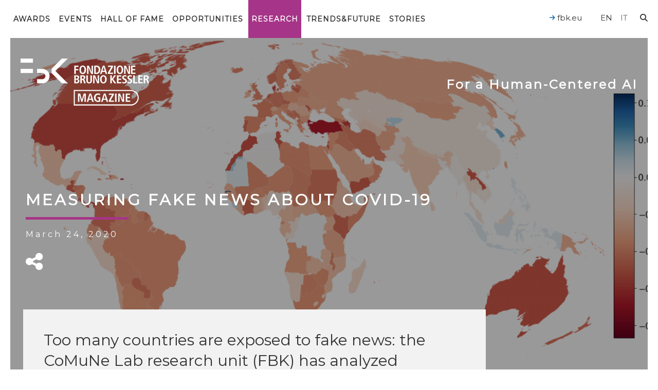

--- FILE ---
content_type: text/html; charset=UTF-8
request_url: https://magazine.fbk.eu/en/news/measuring-fake-news-about-covid-19/
body_size: 23691
content:


<!DOCTYPE html>
<html class="no-js" lang="en-US">
	<head>
		<link media="all" href="https://magazine.fbk.eu/wp-content/cache/autoptimize/css/autoptimize_8fbe1726ee99eaec8fa3a47f227e299b.css" rel="stylesheet"><title>Measuring fake news about Covid-19 - FBK MAGAZINE</title>

		<meta charset="UTF-8" />
		<meta name="viewport" content="width=device-width, initial-scale=1.0, user-scalable=no, maximum-scale=1.0" />
		<meta name="apple-mobile-web-app-capable" content="yes" />
		<meta name="apple-mobile-web-app-status-bar-style" content="black" />
		<meta name="format-detection" content="telephone=no" />

		<link rel="shortcut icon" href="https://magazine.fbk.eu/wp-content/themes/fbk-magazine/favicon.ico" />

        <link rel="alternate" type="application/rss+xml" title="RSS 2.0" href="https://magazine.fbk.eu/en/feed/" />
        <link rel="alternate" type="text/xml" title="RSS .92" href="https://magazine.fbk.eu/en/feed/rss/" />
        <link rel="alternate" type="application/atom+xml" title="Atom 0.3" href="https://magazine.fbk.eu/en/feed/atom/" />

        
		<script src="https://cdnjs.cloudflare.com/ajax/libs/underscore.js/1.11.0/underscore-min.js" integrity="sha512-wBiNJt1JXeA/ra9F8K2jyO4Bnxr0dRPsy7JaMqSlxqTjUGHe1Z+Fm5HMjCWqkIYvp/oCbdJEivZ5pLvAtK0csQ==" crossorigin="anonymous"></script>

   		<meta name='robots' content='index, follow, max-image-preview:large, max-snippet:-1, max-video-preview:-1' />
<link rel="alternate" hreflang="en" href="https://magazine.fbk.eu/en/news/measuring-fake-news-about-covid-19/" />
<link rel="alternate" hreflang="it" href="https://magazine.fbk.eu/it/news/misurare-le-fake-news-a-proposito-di-covid-19/" />
<link rel="alternate" hreflang="x-default" href="https://magazine.fbk.eu/en/news/measuring-fake-news-about-covid-19/" />

	<!-- This site is optimized with the Yoast SEO plugin v26.8 - https://yoast.com/product/yoast-seo-wordpress/ -->
	<link rel="canonical" href="https://magazine.fbk.eu/en/news/measuring-fake-news-about-covid-19/" />
	<meta property="og:locale" content="en_US" />
	<meta property="og:type" content="article" />
	<meta property="og:title" content="Measuring fake news about Covid-19" />
	<meta property="og:description" content="Too many countries are exposed to fake news: the CoMuNe Lab research unit (FBK) has analyzed conversations on twitter on a global level, discovering that the behavior of users and bots on social media produced faults in the correct information, especially in Italy before the arrival of the first cases of contagion" />
	<meta property="og:url" content="https://magazine.fbk.eu/en/news/measuring-fake-news-about-covid-19/" />
	<meta property="og:site_name" content="FBK MAGAZINE" />
	<meta property="article:modified_time" content="2024-01-16T09:17:18+00:00" />
	<meta property="og:image" content="https://magazine.fbk.eu/wp-content/uploads/2020/03/screen-300x300.png" />
	<meta name="twitter:card" content="summary_large_image" />
	<meta name="twitter:title" content="Measuring fake news about Covid-19" />
	<meta name="twitter:description" content="Too many countries are exposed to fake news: the CoMuNe Lab research unit (FBK) has analyzed conversations on twitter on a global level, discovering that the behavior of users and bots on social media produced faults in the correct information, especially in Italy before the arrival of the first cases of contagion" />
	<meta name="twitter:image" content="https://magazine.fbk.eu/wp-content/uploads/2020/03/sentiment-1024x1024.png" />
	<meta name="twitter:label1" content="Est. reading time" />
	<meta name="twitter:data1" content="2 minutes" />
	<script type="application/ld+json" class="yoast-schema-graph">{"@context":"https://schema.org","@graph":[{"@type":"WebPage","@id":"https://magazine.fbk.eu/en/news/measuring-fake-news-about-covid-19/","url":"https://magazine.fbk.eu/en/news/measuring-fake-news-about-covid-19/","name":"Measuring fake news about Covid-19 - FBK MAGAZINE","isPartOf":{"@id":"https://magazine.fbk.eu/en/#website"},"datePublished":"2020-03-24T15:50:55+00:00","dateModified":"2024-01-16T09:17:18+00:00","breadcrumb":{"@id":"https://magazine.fbk.eu/en/news/measuring-fake-news-about-covid-19/#breadcrumb"},"inLanguage":"en-US","potentialAction":[{"@type":"ReadAction","target":["https://magazine.fbk.eu/en/news/measuring-fake-news-about-covid-19/"]}]},{"@type":"BreadcrumbList","@id":"https://magazine.fbk.eu/en/news/measuring-fake-news-about-covid-19/#breadcrumb","itemListElement":[{"@type":"ListItem","position":1,"name":"Home","item":"https://magazine.fbk.eu/en/"},{"@type":"ListItem","position":2,"name":"News","item":"https://magazine.fbk.eu/en/news/"},{"@type":"ListItem","position":3,"name":"Measuring fake news about Covid-19"}]},{"@type":"WebSite","@id":"https://magazine.fbk.eu/en/#website","url":"https://magazine.fbk.eu/en/","name":"FBK MAGAZINE","description":"Fondazione Bruno Kessler","potentialAction":[{"@type":"SearchAction","target":{"@type":"EntryPoint","urlTemplate":"https://magazine.fbk.eu/en/?s={search_term_string}"},"query-input":{"@type":"PropertyValueSpecification","valueRequired":true,"valueName":"search_term_string"}}],"inLanguage":"en-US"}]}</script>
	<!-- / Yoast SEO plugin. -->


<link rel='dns-prefetch' href='//kit.fontawesome.com' />
<link rel='dns-prefetch' href='//ajax.googleapis.com' />
<link rel='dns-prefetch' href='//fonts.googleapis.com' />
<style>[consent-id]:not(.rcb-content-blocker):not([consent-transaction-complete]):not([consent-visual-use-parent^="children:"]):not([consent-confirm]){opacity:0!important;}
.rcb-content-blocker+.rcb-content-blocker-children-fallback~*{display:none!important;}</style><link rel="preload" href="https://magazine.fbk.eu/wp-content/0eb9fc04807664bef8090156f031f884/dist/720298047.js" as="script" />
<link rel="preload" href="https://magazine.fbk.eu/wp-content/0eb9fc04807664bef8090156f031f884/dist/1560849748.js" as="script" />
<link rel="preload" href="https://magazine.fbk.eu/wp-content/plugins/real-cookie-banner-pro/public/lib/animate.css/animate.min.css" as="style" />
<script data-cfasync="false" type="text/javascript" defer src="https://magazine.fbk.eu/wp-content/0eb9fc04807664bef8090156f031f884/dist/720298047.js" id="real-cookie-banner-pro-vendor-real-cookie-banner-pro-banner-js"></script>
<script type="application/json" data-skip-lazy-load="js-extra" data-skip-moving="true" data-no-defer nitro-exclude data-alt-type="application/ld+json" data-dont-merge data-wpmeteor-nooptimize="true" data-cfasync="false" id="ad3fb5909b9a3957537db5554f96068241-js-extra">{"slug":"real-cookie-banner-pro","textDomain":"real-cookie-banner","version":"5.2.12","restUrl":"https:\/\/magazine.fbk.eu\/en\/wp-json\/real-cookie-banner\/v1\/","restNamespace":"real-cookie-banner\/v1","restPathObfuscateOffset":"a75daadcdda8c051","restRoot":"https:\/\/magazine.fbk.eu\/en\/wp-json\/","restQuery":{"_v":"5.2.12","_locale":"user","_dataLocale":"en"},"restNonce":"c7bd2f443e","restRecreateNonceEndpoint":"https:\/\/magazine.fbk.eu\/wp-admin\/admin-ajax.php?action=rest-nonce","publicUrl":"https:\/\/magazine.fbk.eu\/wp-content\/plugins\/real-cookie-banner-pro\/public\/","chunkFolder":"dist","chunksLanguageFolder":"https:\/\/magazine.fbk.eu\/wp-content\/languages\/mo-cache\/real-cookie-banner-pro\/","chunks":{},"others":{"customizeValuesBanner":"{\"layout\":{\"type\":\"banner\",\"maxHeightEnabled\":true,\"maxHeight\":740,\"dialogMaxWidth\":530,\"dialogPosition\":\"middleCenter\",\"dialogMargin\":[0,0,0,0],\"bannerPosition\":\"bottom\",\"bannerMaxWidth\":1280,\"dialogBorderRadius\":3,\"borderRadius\":5,\"animationIn\":\"slideInUp\",\"animationInDuration\":500,\"animationInOnlyMobile\":true,\"animationOut\":\"none\",\"animationOutDuration\":500,\"animationOutOnlyMobile\":true,\"overlay\":true,\"overlayBg\":\"#000000\",\"overlayBgAlpha\":38,\"overlayBlur\":2},\"decision\":{\"acceptAll\":\"button\",\"acceptEssentials\":\"button\",\"showCloseIcon\":false,\"acceptIndividual\":\"link\",\"buttonOrder\":\"all,essential,save,individual\",\"showGroups\":false,\"groupsFirstView\":false,\"saveButton\":\"always\"},\"design\":{\"bg\":\"#ffffff\",\"textAlign\":\"center\",\"linkTextDecoration\":\"underline\",\"borderWidth\":0,\"borderColor\":\"#ffffff\",\"fontSize\":13,\"fontColor\":\"#2b2b2b\",\"fontInheritFamily\":true,\"fontFamily\":\"Arial, Helvetica, sans-serif\",\"fontWeight\":\"normal\",\"boxShadowEnabled\":true,\"boxShadowOffsetX\":0,\"boxShadowOffsetY\":5,\"boxShadowBlurRadius\":13,\"boxShadowSpreadRadius\":0,\"boxShadowColor\":\"#000000\",\"boxShadowColorAlpha\":20},\"headerDesign\":{\"inheritBg\":true,\"bg\":\"#f4f4f4\",\"inheritTextAlign\":true,\"textAlign\":\"center\",\"padding\":[17,20,15,20],\"logo\":\"\",\"logoRetina\":\"\",\"logoMaxHeight\":40,\"logoPosition\":\"left\",\"logoMargin\":[5,15,5,15],\"fontSize\":20,\"fontColor\":\"#2b2b2b\",\"fontInheritFamily\":true,\"fontFamily\":\"Arial, Helvetica, sans-serif\",\"fontWeight\":\"normal\",\"borderWidth\":1,\"borderColor\":\"#efefef\"},\"bodyDesign\":{\"padding\":[15,20,5,20],\"descriptionInheritFontSize\":true,\"descriptionFontSize\":13,\"dottedGroupsInheritFontSize\":true,\"dottedGroupsFontSize\":13,\"dottedGroupsBulletColor\":\"#15779b\",\"teachingsInheritTextAlign\":true,\"teachingsTextAlign\":\"center\",\"teachingsSeparatorActive\":true,\"teachingsSeparatorWidth\":50,\"teachingsSeparatorHeight\":1,\"teachingsSeparatorColor\":\"#15779b\",\"teachingsInheritFontSize\":false,\"teachingsFontSize\":12,\"teachingsInheritFontColor\":false,\"teachingsFontColor\":\"#7c7c7c\",\"accordionMargin\":[10,0,5,0],\"accordionPadding\":[5,10,5,10],\"accordionArrowType\":\"outlined\",\"accordionArrowColor\":\"#15779b\",\"accordionBg\":\"#ffffff\",\"accordionActiveBg\":\"#f9f9f9\",\"accordionHoverBg\":\"#efefef\",\"accordionBorderWidth\":1,\"accordionBorderColor\":\"#efefef\",\"accordionTitleFontSize\":12,\"accordionTitleFontColor\":\"#2b2b2b\",\"accordionTitleFontWeight\":\"normal\",\"accordionDescriptionMargin\":[5,0,0,0],\"accordionDescriptionFontSize\":12,\"accordionDescriptionFontColor\":\"#828282\",\"accordionDescriptionFontWeight\":\"normal\",\"acceptAllOneRowLayout\":false,\"acceptAllPadding\":[10,10,10,10],\"acceptAllBg\":\"#0068b4\",\"acceptAllTextAlign\":\"center\",\"acceptAllFontSize\":18,\"acceptAllFontColor\":\"#ffffff\",\"acceptAllFontWeight\":\"normal\",\"acceptAllBorderWidth\":0,\"acceptAllBorderColor\":\"#000000\",\"acceptAllHoverBg\":\"#0068b4\",\"acceptAllHoverFontColor\":\"#ffffff\",\"acceptAllHoverBorderColor\":\"#000000\",\"acceptEssentialsUseAcceptAll\":true,\"acceptEssentialsButtonType\":\"\",\"acceptEssentialsPadding\":[10,10,10,10],\"acceptEssentialsBg\":\"#efefef\",\"acceptEssentialsTextAlign\":\"center\",\"acceptEssentialsFontSize\":18,\"acceptEssentialsFontColor\":\"#0a0a0a\",\"acceptEssentialsFontWeight\":\"normal\",\"acceptEssentialsBorderWidth\":0,\"acceptEssentialsBorderColor\":\"#000000\",\"acceptEssentialsHoverBg\":\"#e8e8e8\",\"acceptEssentialsHoverFontColor\":\"#000000\",\"acceptEssentialsHoverBorderColor\":\"#000000\",\"acceptIndividualPadding\":[5,5,5,5],\"acceptIndividualBg\":\"#ffffff\",\"acceptIndividualTextAlign\":\"center\",\"acceptIndividualFontSize\":15,\"acceptIndividualFontColor\":\"#0068b4\",\"acceptIndividualFontWeight\":\"normal\",\"acceptIndividualBorderWidth\":0,\"acceptIndividualBorderColor\":\"#000000\",\"acceptIndividualHoverBg\":\"#ffffff\",\"acceptIndividualHoverFontColor\":\"#0068b4\",\"acceptIndividualHoverBorderColor\":\"#000000\"},\"footerDesign\":{\"poweredByLink\":false,\"inheritBg\":false,\"bg\":\"#fcfcfc\",\"inheritTextAlign\":true,\"textAlign\":\"center\",\"padding\":[10,20,15,20],\"fontSize\":14,\"fontColor\":\"#7c7c7c\",\"fontInheritFamily\":true,\"fontFamily\":\"Arial, Helvetica, sans-serif\",\"fontWeight\":\"normal\",\"hoverFontColor\":\"#2b2b2b\",\"borderWidth\":1,\"borderColor\":\"#efefef\",\"languageSwitcher\":\"flags\"},\"texts\":{\"headline\":\"Privacy preferences\",\"description\":\"FBK does not use any user profiling technique, but only technical cookies necessary for the normal functioning of the website and statistical tools. However, be careful if you use functions interacting with social networks, because these could track your navigation with their cookies.<br \\\/><br \\\/>You have the right not to consent and to change or revoke your consent at a later time. For more information on the use of your data, please visit our {{privacyPolicy}}privacy policy{{\\\/privacyPolicy}}.\",\"acceptAll\":\"Accept all\",\"acceptEssentials\":\"Continue without consent\",\"acceptIndividual\":\"Set privacy settings individually\",\"poweredBy\":\"3\",\"dataProcessingInUnsafeCountries\":\"Some services process personal data in unsecure third countries. By consenting to the use of these services, you also consent to the processing of your data in these unsecure third countries in accordance with Art. 49 (1) lit. a GDPR. This involves risks that your data will be processed by authorities for control and monitoring purposes, perhaps without the possibility of a legal recourse.\",\"ageNoticeBanner\":\"You are under 16 years old? Then you cannot consent to optional services. Ask your parents or legal guardians to agree to these services with you.\",\"ageNoticeBlocker\":\"You are under 16 years old? Unfortunately, you are not permitted to consent to this service to view this content. Please ask your parents or guardians to agree to the service with you!\",\"listServicesNotice\":\"By accepting all services, you allow {{services}} to be loaded. These services are divided into groups {{serviceGroups}} according to their purpose (belonging marked with superscript numbers).\",\"listServicesLegitimateInterestNotice\":\"In addition, {{services}} are loaded based on a legitimate interest.\",\"tcfStacksCustomName\":\"Services with various purposes outside the TCF standard\",\"tcfStacksCustomDescription\":\"Services that do not share consents via the TCF standard, but via other technologies. These are divided into several groups according to their purpose. Some of them are used based on a legitimate interest (e.g. threat prevention), others are used only with your consent. Details about the individual groups and purposes of the services can be found in the individual privacy settings.\",\"consentForwardingExternalHosts\":\"Your consent is also applicable on {{websites}}.\",\"blockerHeadline\":\"{{name}} blocked due to privacy settings\",\"blockerLinkShowMissing\":\"Show all services you still need to agree to\",\"blockerLoadButton\":\"Accept services and load content\",\"blockerAcceptInfo\":\"Loading the blocked content will adjust your privacy settings. Content from this service will not be blocked in the future.\",\"stickyHistory\":\"Privacy settings history\",\"stickyRevoke\":\"Revoke consents\",\"stickyRevokeSuccessMessage\":\"You have successfully revoked consent for services with its cookies and personal data processing. The page will be reloaded now!\",\"stickyChange\":\"Change privacy settings\"},\"individualLayout\":{\"inheritDialogMaxWidth\":false,\"dialogMaxWidth\":970,\"inheritBannerMaxWidth\":true,\"bannerMaxWidth\":1980,\"descriptionTextAlign\":\"left\"},\"group\":{\"checkboxBg\":\"#f0f0f0\",\"checkboxBorderWidth\":1,\"checkboxBorderColor\":\"#d2d2d2\",\"checkboxActiveColor\":\"#ffffff\",\"checkboxActiveBg\":\"#0068b4\",\"checkboxActiveBorderColor\":\"#0068b4\",\"groupInheritBg\":true,\"groupBg\":\"#f4f4f4\",\"groupPadding\":[15,15,15,15],\"groupSpacing\":10,\"groupBorderRadius\":5,\"groupBorderWidth\":1,\"groupBorderColor\":\"#f4f4f4\",\"headlineFontSize\":16,\"headlineFontWeight\":\"normal\",\"headlineFontColor\":\"#2b2b2b\",\"descriptionFontSize\":14,\"descriptionFontColor\":\"#7c7c7c\",\"linkColor\":\"#7c7c7c\",\"linkHoverColor\":\"#2b2b2b\",\"detailsHideLessRelevant\":true},\"saveButton\":{\"useAcceptAll\":true,\"type\":\"button\",\"padding\":[10,10,10,10],\"bg\":\"#efefef\",\"textAlign\":\"center\",\"fontSize\":18,\"fontColor\":\"#0a0a0a\",\"fontWeight\":\"normal\",\"borderWidth\":0,\"borderColor\":\"#000000\",\"hoverBg\":\"#e8e8e8\",\"hoverFontColor\":\"#000000\",\"hoverBorderColor\":\"#000000\"},\"individualTexts\":{\"headline\":\"Individual privacy preferences\",\"description\":\"FBK does not use any user profiling technique, but only technical cookies necessary for the normal functioning of the website and statistical tools. However, be careful if you use functions interacting with social networks, because these could track your navigation with their cookies.<br \\\/><br \\\/>You have the right not to consent and to change or revoke your consent at a later time. For more information on the use of your data, please visit our {{privacyPolicy}}privacy policy{{\\\/privacyPolicy}}.<br \\\/><br \\\/>Below you will find an overview of all services used by this website. You can view detailed information about each service and agree to them individually or exercise your right to object.\",\"save\":\"Save custom choices\",\"showMore\":\"Show information\",\"hideMore\":\"Hide information\",\"postamble\":\"\"},\"mobile\":{\"enabled\":true,\"maxHeight\":400,\"hideHeader\":false,\"alignment\":\"bottom\",\"scalePercent\":90,\"scalePercentVertical\":-50},\"sticky\":{\"enabled\":false,\"animationsEnabled\":true,\"alignment\":\"left\",\"bubbleBorderRadius\":50,\"icon\":\"fingerprint\",\"iconCustom\":\"\",\"iconCustomRetina\":\"\",\"iconSize\":30,\"iconColor\":\"#ffffff\",\"bubbleMargin\":[10,20,20,20],\"bubblePadding\":15,\"bubbleBg\":\"#15779b\",\"bubbleBorderWidth\":0,\"bubbleBorderColor\":\"#10556f\",\"boxShadowEnabled\":true,\"boxShadowOffsetX\":0,\"boxShadowOffsetY\":2,\"boxShadowBlurRadius\":5,\"boxShadowSpreadRadius\":1,\"boxShadowColor\":\"#105b77\",\"boxShadowColorAlpha\":40,\"bubbleHoverBg\":\"#ffffff\",\"bubbleHoverBorderColor\":\"#000000\",\"hoverIconColor\":\"#000000\",\"hoverIconCustom\":\"\",\"hoverIconCustomRetina\":\"\",\"menuFontSize\":16,\"menuBorderRadius\":5,\"menuItemSpacing\":10,\"menuItemPadding\":[5,10,5,10]},\"customCss\":{\"css\":\"\",\"antiAdBlocker\":\"y\"}}","isPro":true,"showProHints":false,"proUrl":"https:\/\/devowl.io\/go\/real-cookie-banner?source=rcb-lite","showLiteNotice":false,"frontend":{"groups":"[{\"id\":2104,\"name\":\"Essential\",\"slug\":\"essential\",\"description\":\"Essential services are required for the basic functionality of the website. They only contain technically necessary services. These services cannot be objected to.\",\"isEssential\":true,\"isDefault\":false,\"items\":[{\"id\":18530,\"name\":\"Real Cookie Banner\",\"purpose\":\"Real Cookie Banner asks website visitors for consent to set cookies and process personal data. For this purpose, a UUID (pseudonymous identification of the user) is assigned to each website visitor, which is valid until the cookie expires to store the consent. Consent is collected once per language.\",\"providerContact\":{\"phone\":\"\",\"email\":\"\",\"link\":\"\"},\"isProviderCurrentWebsite\":false,\"provider\":\"FBK Magazine\",\"uniqueName\":\"real-cookie-banner\",\"isEmbeddingOnlyExternalResources\":false,\"legalBasis\":\"legal-requirement\",\"dataProcessingInCountries\":[],\"dataProcessingInCountriesSpecialTreatments\":[],\"technicalDefinitions\":[{\"type\":\"http\",\"name\":\"real_cookie_banner*\",\"host\":\"magazine.fbk.eu\",\"duration\":365,\"durationUnit\":\"d\",\"isSessionDuration\":false,\"purpose\":\"\"},{\"type\":\"http\",\"name\":\"real_cookie_banner*-tcf\",\"host\":\"magazine.fbk.eu\",\"duration\":365,\"durationUnit\":\"d\",\"isSessionDuration\":false,\"purpose\":\"\"},{\"type\":\"http\",\"name\":\"real_cookie_banner-test\",\"host\":\"magazine.fbk.eu\",\"duration\":365,\"durationUnit\":\"d\",\"isSessionDuration\":false,\"purpose\":\"\"}],\"codeDynamics\":[],\"providerPrivacyPolicyUrl\":\"https:\\\/\\\/magazine.fbk.eu\\\/en\\\/privacy-and-cookies-policy\\\/\",\"providerLegalNoticeUrl\":\"https:\\\/\\\/magazine.fbk.eu\\\/en\\\/about-us\\\/\",\"tagManagerOptInEventName\":\"\",\"tagManagerOptOutEventName\":\"\",\"googleConsentModeConsentTypes\":[],\"executePriority\":10,\"codeOptIn\":\"\",\"executeCodeOptInWhenNoTagManagerConsentIsGiven\":false,\"codeOptOut\":\"\",\"executeCodeOptOutWhenNoTagManagerConsentIsGiven\":false,\"deleteTechnicalDefinitionsAfterOptOut\":false,\"codeOnPageLoad\":\"\",\"presetId\":\"real-cookie-banner\"}]},{\"id\":2105,\"name\":\"Functional\",\"slug\":\"functional\",\"description\":\"Functional services are necessary to provide features beyond the essential functionality such as prettier fonts, video playback or interactive web 2.0 features. Content from e.g. video platforms and social media platforms are blocked by default, and can be consented to. If the service is agreed to, this content is loaded automatically without further manual consent.\",\"isEssential\":false,\"isDefault\":false,\"items\":[{\"id\":18598,\"name\":\"YouTube\",\"purpose\":\"YouTube allows embedding content posted on youtube.com directly into websites. The cookies are used to collect visited websites and detailed statistics about the user behaviour. This data can be linked to the data of users registered on youtube.com and google.com or localized versions of these services.\",\"providerContact\":{\"phone\":\"\",\"email\":\"\",\"link\":\"\"},\"isProviderCurrentWebsite\":false,\"provider\":\"Google Ireland Limited\",\"uniqueName\":\"youtube\",\"isEmbeddingOnlyExternalResources\":false,\"legalBasis\":\"consent\",\"dataProcessingInCountries\":[\"US\"],\"dataProcessingInCountriesSpecialTreatments\":[],\"technicalDefinitions\":[{\"type\":\"http\",\"name\":\"SIDCC\",\"host\":\".youtube.com\",\"duration\":1,\"durationUnit\":\"y\",\"isSessionDuration\":false,\"purpose\":\"\"},{\"type\":\"http\",\"name\":\"__Secure-3PAPISID\",\"host\":\".youtube.com\",\"duration\":2,\"durationUnit\":\"y\",\"isSessionDuration\":false,\"purpose\":\"\"},{\"type\":\"http\",\"name\":\"__Secure-APISID\",\"host\":\".youtube.com\",\"duration\":1,\"durationUnit\":\"mo\",\"isSessionDuration\":false,\"purpose\":\"\"},{\"type\":\"http\",\"name\":\"SAPISID\",\"host\":\".youtube.com\",\"duration\":2,\"durationUnit\":\"y\",\"isSessionDuration\":false,\"purpose\":\"\"},{\"type\":\"http\",\"name\":\"SSID\",\"host\":\".youtube.com\",\"duration\":2,\"durationUnit\":\"y\",\"isSessionDuration\":false,\"purpose\":\"\"},{\"type\":\"http\",\"name\":\"1P_JAR\",\"host\":\".youtube.com\",\"duration\":1,\"durationUnit\":\"mo\",\"isSessionDuration\":false,\"purpose\":\"\"},{\"type\":\"http\",\"name\":\"SEARCH_SAMESITE\",\"host\":\".youtube.com\",\"duration\":6,\"durationUnit\":\"mo\",\"isSessionDuration\":false,\"purpose\":\"\"},{\"type\":\"http\",\"name\":\"YSC\",\"host\":\".youtube.com\",\"duration\":0,\"durationUnit\":\"y\",\"isSessionDuration\":true,\"purpose\":\"\"},{\"type\":\"http\",\"name\":\"LOGIN_INFO\",\"host\":\".youtube.com\",\"duration\":2,\"durationUnit\":\"y\",\"isSessionDuration\":false,\"purpose\":\"\"},{\"type\":\"http\",\"name\":\"HSID\",\"host\":\".youtube.com\",\"duration\":2,\"durationUnit\":\"y\",\"isSessionDuration\":false,\"purpose\":\"\"},{\"type\":\"http\",\"name\":\"VISITOR_INFO1_LIVE\",\"host\":\".youtube.com\",\"duration\":6,\"durationUnit\":\"mo\",\"isSessionDuration\":false,\"purpose\":\"\"},{\"type\":\"http\",\"name\":\"CONSENT\",\"host\":\".youtube.com\",\"duration\":18,\"durationUnit\":\"y\",\"isSessionDuration\":false,\"purpose\":\"\"},{\"type\":\"http\",\"name\":\"__Secure-SSID\",\"host\":\".youtube.com\",\"duration\":1,\"durationUnit\":\"mo\",\"isSessionDuration\":false,\"purpose\":\"\"},{\"type\":\"http\",\"name\":\"__Secure-HSID\",\"host\":\".youtube.com\",\"duration\":1,\"durationUnit\":\"mo\",\"isSessionDuration\":false,\"purpose\":\"\"},{\"type\":\"http\",\"name\":\"APISID\",\"host\":\".youtube.com\",\"duration\":2,\"durationUnit\":\"y\",\"isSessionDuration\":false,\"purpose\":\"\"},{\"type\":\"http\",\"name\":\"__Secure-3PSID\",\"host\":\".youtube.com\",\"duration\":2,\"durationUnit\":\"y\",\"isSessionDuration\":false,\"purpose\":\"\"},{\"type\":\"http\",\"name\":\"PREF\",\"host\":\".youtube.com\",\"duration\":8,\"durationUnit\":\"mo\",\"isSessionDuration\":false,\"purpose\":\"\"},{\"type\":\"http\",\"name\":\"SID\",\"host\":\".youtube.com\",\"duration\":2,\"durationUnit\":\"y\",\"isSessionDuration\":false,\"purpose\":\"\"},{\"type\":\"http\",\"name\":\"s_gl\",\"host\":\".youtube.com\",\"duration\":0,\"durationUnit\":\"y\",\"isSessionDuration\":true,\"purpose\":\"\"},{\"type\":\"http\",\"name\":\"SIDCC\",\"host\":\".google.com\",\"duration\":1,\"durationUnit\":\"y\",\"isSessionDuration\":false,\"purpose\":\"\"},{\"type\":\"http\",\"name\":\"__Secure-3PAPISID\",\"host\":\".google.com\",\"duration\":2,\"durationUnit\":\"y\",\"isSessionDuration\":false,\"purpose\":\"\"},{\"type\":\"http\",\"name\":\"SAPISID\",\"host\":\".google.com\",\"duration\":2,\"durationUnit\":\"y\",\"isSessionDuration\":false,\"purpose\":\"\"},{\"type\":\"http\",\"name\":\"APISID\",\"host\":\".google.com\",\"duration\":2,\"durationUnit\":\"y\",\"isSessionDuration\":false,\"purpose\":\"\"},{\"type\":\"http\",\"name\":\"SSID\",\"host\":\".google.com\",\"duration\":2,\"durationUnit\":\"y\",\"isSessionDuration\":false,\"purpose\":\"\"},{\"type\":\"http\",\"name\":\"HSID\",\"host\":\".google.com\",\"duration\":2,\"durationUnit\":\"y\",\"isSessionDuration\":false,\"purpose\":\"\"},{\"type\":\"http\",\"name\":\"__Secure-3PSID\",\"host\":\".google.com\",\"duration\":2,\"durationUnit\":\"y\",\"isSessionDuration\":false,\"purpose\":\"\"},{\"type\":\"http\",\"name\":\"SID\",\"host\":\".google.com\",\"duration\":2,\"durationUnit\":\"y\",\"isSessionDuration\":false,\"purpose\":\"\"},{\"type\":\"http\",\"name\":\"CONSENT\",\"host\":\".google.com\",\"duration\":18,\"durationUnit\":\"y\",\"isSessionDuration\":false,\"purpose\":\"\"},{\"type\":\"http\",\"name\":\"NID\",\"host\":\".google.com\",\"duration\":6,\"durationUnit\":\"mo\",\"isSessionDuration\":false,\"purpose\":\"\"},{\"type\":\"http\",\"name\":\"1P_JAR\",\"host\":\".google.com\",\"duration\":1,\"durationUnit\":\"mo\",\"isSessionDuration\":false,\"purpose\":\"\"},{\"type\":\"http\",\"name\":\"DV\",\"host\":\"www.google.com\",\"duration\":1,\"durationUnit\":\"m\",\"isSessionDuration\":false,\"purpose\":\"\"}],\"codeDynamics\":[],\"providerPrivacyPolicyUrl\":\"https:\\\/\\\/policies.google.com\\\/privacy\",\"providerLegalNoticeUrl\":\"\",\"tagManagerOptInEventName\":\"\",\"tagManagerOptOutEventName\":\"\",\"googleConsentModeConsentTypes\":[],\"executePriority\":10,\"codeOptIn\":\"\",\"executeCodeOptInWhenNoTagManagerConsentIsGiven\":false,\"codeOptOut\":\"\",\"executeCodeOptOutWhenNoTagManagerConsentIsGiven\":false,\"deleteTechnicalDefinitionsAfterOptOut\":false,\"codeOnPageLoad\":\"\",\"presetId\":\"youtube\"}]},{\"id\":2106,\"name\":\"Analytics\",\"slug\":\"statistics\",\"description\":\"Analytics services are needed to collect pseudonymous data about the visitors of the website. The data enables us to understand visitors better and to optimize the website.\",\"isEssential\":false,\"isDefault\":false,\"items\":[{\"id\":18596,\"name\":\"Matomo\",\"purpose\":\"Matomo is a service to create detailed statistics about the user behavior on the website. Cookies are used to differentiate users and to link data from multiple page views.\",\"providerContact\":{\"phone\":\"\",\"email\":\"\",\"link\":\"\"},\"isProviderCurrentWebsite\":false,\"provider\":\"FBK Magazine\",\"uniqueName\":\"matomo\",\"isEmbeddingOnlyExternalResources\":false,\"legalBasis\":\"consent\",\"dataProcessingInCountries\":[],\"dataProcessingInCountriesSpecialTreatments\":[],\"technicalDefinitions\":[{\"type\":\"http\",\"name\":\"_pk_id.*\",\"host\":\"magazine.fbk.eu\",\"duration\":13,\"durationUnit\":\"mo\",\"isSessionDuration\":false,\"purpose\":\"\"},{\"type\":\"http\",\"name\":\"_pk_ref.*\",\"host\":\"magazine.fbk.eu\",\"duration\":6,\"durationUnit\":\"mo\",\"isSessionDuration\":false,\"purpose\":\"\"},{\"type\":\"http\",\"name\":\"_pk_ses.*\",\"host\":\"magazine.fbk.eu\",\"duration\":30,\"durationUnit\":\"m\",\"isSessionDuration\":false,\"purpose\":\"\"},{\"type\":\"http\",\"name\":\"_pk_cvar.*\",\"host\":\"magazine.fbk.eu\",\"duration\":30,\"durationUnit\":\"mo\",\"isSessionDuration\":false,\"purpose\":\"\"},{\"type\":\"http\",\"name\":\"_pk_hsr.*\",\"host\":\"magazine.fbk.eu\",\"duration\":30,\"durationUnit\":\"m\",\"isSessionDuration\":false,\"purpose\":\"\"},{\"type\":\"http\",\"name\":\"_pk_testcookie.*\",\"host\":\"magazine.fbk.eu\",\"duration\":0,\"durationUnit\":\"m\",\"isSessionDuration\":true,\"purpose\":\"\"},{\"type\":\"http\",\"name\":\"mtm_consent\",\"host\":\"magazine.fbk.eu\",\"duration\":1,\"durationUnit\":\"y\",\"isSessionDuration\":false,\"purpose\":\"\"}],\"codeDynamics\":{\"mtHost\":\"web-analytics.fbk.eu\\\/matomo\",\"mtSiteId\":\"2\"},\"providerPrivacyPolicyUrl\":\"https:\\\/\\\/magazine.fbk.eu\\\/en\\\/privacy-and-cookies-policy\\\/\",\"providerLegalNoticeUrl\":\"\",\"tagManagerOptInEventName\":\"\",\"tagManagerOptOutEventName\":\"\",\"googleConsentModeConsentTypes\":[],\"executePriority\":10,\"codeOptIn\":\"base64-encoded:[base64]\",\"executeCodeOptInWhenNoTagManagerConsentIsGiven\":false,\"codeOptOut\":\"base64-encoded:PHNjcmlwdD4KICAgIHZhciBfcGFxID0gd2luZG93Ll9wYXE7CiAgICBpZiAoX3BhcSkgewogICAgICAgIF9wYXEucHVzaChbImRpc2FibGVDb29raWVzIl0pOwogICAgfQo8L3NjcmlwdD4=\",\"executeCodeOptOutWhenNoTagManagerConsentIsGiven\":false,\"deleteTechnicalDefinitionsAfterOptOut\":true,\"codeOnPageLoad\":\"\",\"presetId\":\"matomo\"}]}]","links":[],"websiteOperator":{"address":"","country":"US","contactEmail":"base64-encoded:aGVsbG9AZGFuaWVscmFtcGFuZWxsaS5jb20=","contactPhone":"","contactFormUrl":false},"blocker":[{"id":18600,"name":"YouTube","description":"","rules":["a.related-video","*youtube.com*","*youtu.be*","*youtube-nocookie.com*","*ytimg.com*","*apis.google.com\/js\/platform.js*","div[class*=\"g-ytsubscribe\"]","*youtube.com\/subscribe_embed*","div[data-settings:matchesUrl()]","script[id=\"uael-video-subscribe-js\"]","div[class*=\"elementor-widget-premium-addon-video-box\"][data-settings*=\"youtube\"]","div[class*=\"td_wrapper_playlist_player_youtube\"]","*wp-content\/plugins\/wp-youtube-lyte\/lyte\/lyte-min.js*","*wp-content\/plugins\/youtube-embed-plus\/scripts\/*","*wp-content\/plugins\/youtube-embed-plus-pro\/scripts\/*","div[id^=\"epyt_gallery\"]","div[class*=\"tcb-yt-bg\"]","a[href*=\"youtube.com\"][rel=\"wp-video-lightbox\"]","lite-youtube[videoid]","a[href*=\"youtube.com\"][class*=\"awb-lightbox\"]","div[data-elementor-lightbox*=\"youtube.com\"]","div[class*=\"w-video\"][onclick*=\"youtube.com\"]","new OUVideo({*type:*yt","*\/wp-content\/plugins\/streamtube-core\/public\/assets\/vendor\/video.js\/youtube*","video-js[data-setup:matchesUrl()][data-player-id]"],"criteria":"services","tcfVendors":[],"tcfPurposes":[1],"services":[18598],"isVisual":true,"visualType":"hero","visualMediaThumbnail":"0","visualContentType":"video-player","isVisualDarkMode":false,"visualBlur":0,"visualDownloadThumbnail":true,"visualHeroButtonText":"","shouldForceToShowVisual":false,"presetId":"youtube","visualThumbnail":{"url":"https:\/\/magazine.fbk.eu\/wp-content\/plugins\/real-cookie-banner-pro\/public\/images\/visual-content-blocker\/video-player-light.svg","width":580,"height":326,"hide":["overlay"],"titleType":"center"}}],"languageSwitcher":[{"name":"English","current":true,"flag":"https:\/\/magazine.fbk.eu\/wp-content\/plugins\/sitepress-multilingual-cms\/res\/flags\/en.png","url":"https:\/\/magazine.fbk.eu\/en\/news\/measuring-fake-news-about-covid-19\/","locale":"en"},{"name":"Italiano","current":false,"flag":"https:\/\/magazine.fbk.eu\/wp-content\/plugins\/sitepress-multilingual-cms\/res\/flags\/it.png","url":"https:\/\/magazine.fbk.eu\/it\/news\/misurare-le-fake-news-a-proposito-di-covid-19\/","locale":"it"}],"predefinedDataProcessingInSafeCountriesLists":{"GDPR":["AT","BE","BG","HR","CY","CZ","DK","EE","FI","FR","DE","GR","HU","IE","IS","IT","LI","LV","LT","LU","MT","NL","NO","PL","PT","RO","SK","SI","ES","SE"],"DSG":["CH"],"GDPR+DSG":[],"ADEQUACY_EU":["AD","AR","CA","FO","GG","IL","IM","JP","JE","NZ","KR","CH","GB","UY","US"],"ADEQUACY_CH":["DE","AD","AR","AT","BE","BG","CA","CY","HR","DK","ES","EE","FI","FR","GI","GR","GG","HU","IM","FO","IE","IS","IL","IT","JE","LV","LI","LT","LU","MT","MC","NO","NZ","NL","PL","PT","CZ","RO","GB","SK","SI","SE","UY","US"]},"decisionCookieName":"real_cookie_banner-v:3_blog:1_path:f69ec07-lang:en","revisionHash":"3baa9412f6d6ff5fedf0a52f1a613078","territorialLegalBasis":["gdpr-eprivacy"],"setCookiesViaManager":"none","isRespectDoNotTrack":true,"failedConsentDocumentationHandling":"essentials","isAcceptAllForBots":true,"isDataProcessingInUnsafeCountries":false,"isAgeNotice":false,"ageNoticeAgeLimit":16,"isListServicesNotice":false,"isBannerLessConsent":false,"isTcf":false,"isGcm":false,"isGcmListPurposes":true,"hasLazyData":false},"anonymousContentUrl":"https:\/\/magazine.fbk.eu\/wp-content\/0eb9fc04807664bef8090156f031f884\/dist\/","anonymousHash":"0eb9fc04807664bef8090156f031f884","hasDynamicPreDecisions":false,"isLicensed":true,"isDevLicense":false,"multilingualSkipHTMLForTag":"","isCurrentlyInTranslationEditorPreview":false,"defaultLanguage":"en","currentLanguage":"en","activeLanguages":["en","it"],"context":"lang:en","iso3166OneAlpha2":{"AF":"Afghanistan","AX":"Aland Islands","AL":"Albania","DZ":"Algeria","AS":"American Samoa","AD":"Andorra","AO":"Angola","AI":"Anguilla","AQ":"Antarctica","AG":"Antigua And Barbuda","AR":"Argentina","AM":"Armenia","AW":"Aruba","AU":"Australia","AT":"Austria","AZ":"Azerbaijan","BS":"Bahamas","BH":"Bahrain","BD":"Bangladesh","BB":"Barbados","BY":"Belarus","BE":"Belgium","BZ":"Belize","BJ":"Benin","BM":"Bermuda","BT":"Bhutan","BO":"Bolivia","BA":"Bosnia And Herzegovina","BW":"Botswana","BV":"Bouvet Island","BR":"Brazil","IO":"British Indian Ocean Territory","BN":"Brunei Darussalam","BG":"Bulgaria","BF":"Burkina Faso","BI":"Burundi","KH":"Cambodia","CM":"Cameroon","CA":"Canada","CV":"Cape Verde","BQ":"Caribbean Netherlands","KY":"Cayman Islands","CF":"Central African Republic","TD":"Chad","CL":"Chile","CN":"China","CX":"Christmas Island","CC":"Cocos (Keeling) Islands","CO":"Colombia","KM":"Comoros","CG":"Congo","CD":"Congo, Democratic Republic","CK":"Cook Islands","CR":"Costa Rica","CI":"Cote D'Ivoire","HR":"Croatia","CU":"Cuba","CW":"Cura\u00e7ao","CY":"Cyprus","CZ":"Czech Republic","DK":"Denmark","DJ":"Djibouti","DM":"Dominica","DO":"Dominican Republic","EC":"Ecuador","EG":"Egypt","SV":"El Salvador","GQ":"Equatorial Guinea","ER":"Eritrea","EE":"Estonia","ET":"Ethiopia","FK":"Falkland Islands (Malvinas)","FO":"Faroe Islands","FM":"Federated States Of Micronesia","FJ":"Fiji","FI":"Finland","FR":"France","GF":"French Guiana","PF":"French Polynesia","TF":"French Southern and Antarctic Lands","GA":"Gabon","GM":"Gambia","GE":"Georgia","DE":"Germany","GH":"Ghana","GI":"Gibraltar","GR":"Greece","GL":"Greenland","GD":"Grenada","GP":"Guadeloupe","GU":"Guam","GT":"Guatemala","GG":"Guernsey","GN":"Guinea","GW":"Guinea-Bissau","GY":"Guyana","HT":"Haiti","HM":"Heard Island & Mcdonald Islands","VA":"Holy See (Vatican City State)","HN":"Honduras","HK":"Hong Kong","HU":"Hungary","IS":"Iceland","IN":"India","ID":"Indonesia","IR":"Iran, Islamic Republic Of","IQ":"Iraq","IE":"Ireland","IM":"Isle Of Man","IL":"Israel","IT":"Italy","JM":"Jamaica","JP":"Japan","JE":"Jersey","JO":"Jordan","KZ":"Kazakhstan","KE":"Kenya","KI":"Kiribati","KR":"Korea","XK":"Kosovo","KW":"Kuwait","KG":"Kyrgyzstan","LA":"Lao People's Democratic Republic","LV":"Latvia","LB":"Lebanon","LS":"Lesotho","LR":"Liberia","LY":"Libyan Arab Jamahiriya","LI":"Liechtenstein","LT":"Lithuania","LU":"Luxembourg","MO":"Macao","MK":"Macedonia","MG":"Madagascar","MW":"Malawi","MY":"Malaysia","MV":"Maldives","ML":"Mali","MT":"Malta","MH":"Marshall Islands","MQ":"Martinique","MR":"Mauritania","MU":"Mauritius","YT":"Mayotte","MX":"Mexico","MD":"Moldova","MC":"Monaco","MN":"Mongolia","ME":"Montenegro","MS":"Montserrat","MA":"Morocco","MZ":"Mozambique","MM":"Myanmar","NA":"Namibia","NR":"Nauru","NP":"Nepal","NL":"Netherlands","AN":"Netherlands Antilles","NC":"New Caledonia","NZ":"New Zealand","NI":"Nicaragua","NE":"Niger","NG":"Nigeria","NU":"Niue","NF":"Norfolk Island","KP":"North Korea","MP":"Northern Mariana Islands","NO":"Norway","OM":"Oman","PK":"Pakistan","PW":"Palau","PS":"Palestinian Territory, Occupied","PA":"Panama","PG":"Papua New Guinea","PY":"Paraguay","PE":"Peru","PH":"Philippines","PN":"Pitcairn","PL":"Poland","PT":"Portugal","PR":"Puerto Rico","QA":"Qatar","RE":"Reunion","RO":"Romania","RU":"Russian Federation","RW":"Rwanda","BL":"Saint Barthelemy","SH":"Saint Helena","KN":"Saint Kitts And Nevis","LC":"Saint Lucia","MF":"Saint Martin","PM":"Saint Pierre And Miquelon","VC":"Saint Vincent And Grenadines","WS":"Samoa","SM":"San Marino","ST":"Sao Tome And Principe","SA":"Saudi Arabia","SN":"Senegal","RS":"Serbia","SC":"Seychelles","SL":"Sierra Leone","SG":"Singapore","SX":"Sint Maarten","SK":"Slovakia","SI":"Slovenia","SB":"Solomon Islands","SO":"Somalia","ZA":"South Africa","GS":"South Georgia And Sandwich Isl.","SS":"South Sudan","ES":"Spain","LK":"Sri Lanka","SD":"Sudan","SR":"Suriname","SJ":"Svalbard And Jan Mayen","SZ":"Swaziland","SE":"Sweden","CH":"Switzerland","SY":"Syrian Arab Republic","TW":"Taiwan","TJ":"Tajikistan","TZ":"Tanzania","TH":"Thailand","TL":"Timor-Leste","TG":"Togo","TK":"Tokelau","TO":"Tonga","TT":"Trinidad And Tobago","TN":"Tunisia","TR":"Turkey","TM":"Turkmenistan","TC":"Turks And Caicos Islands","TV":"Tuvalu","UG":"Uganda","UA":"Ukraine","AE":"United Arab Emirates","GB":"United Kingdom","US":"United States","UM":"United States Outlying Islands","UY":"Uruguay","UZ":"Uzbekistan","VU":"Vanuatu","VE":"Venezuela","VN":"Vietnam","VG":"Virgin Islands, British","VI":"Virgin Islands, U.S.","WF":"Wallis And Futuna","EH":"Western Sahara","YE":"Yemen","ZM":"Zambia","ZW":"Zimbabwe"},"visualParentSelectors":{".et_pb_video_box":1,".et_pb_video_slider:has(>.et_pb_slider_carousel %s)":"self",".ast-oembed-container":1,".wpb_video_wrapper":1,".gdlr-core-pbf-background-wrap":1},"isPreventPreDecision":false,"isInvalidateImplicitUserConsent":false,"dependantVisibilityContainers":["[role=\"tabpanel\"]",".eael-tab-content-item",".wpcs_content_inner",".op3-contenttoggleitem-content",".op3-popoverlay-content",".pum-overlay","[data-elementor-type=\"popup\"]",".wp-block-ub-content-toggle-accordion-content-wrap",".w-popup-wrap",".oxy-lightbox_inner[data-inner-content=true]",".oxy-pro-accordion_body",".oxy-tab-content",".kt-accordion-panel",".vc_tta-panel-body",".mfp-hide","div[id^=\"tve_thrive_lightbox_\"]",".brxe-xpromodalnestable",".evcal_eventcard",".divioverlay",".et_pb_toggle_content"],"disableDeduplicateExceptions":[".et_pb_video_slider"],"bannerDesignVersion":12,"bannerI18n":{"showMore":"Show more","hideMore":"Hide","showLessRelevantDetails":"Show more details (%s)","hideLessRelevantDetails":"Hide more details (%s)","other":"Other","legalBasis":{"label":"Use on legal basis of","consentPersonalData":"Consent for processing personal data","consentStorage":"Consent for storing or accessing information on the terminal equipment of the user","legitimateInterestPersonalData":"Legitimate interest for the processing of personal data","legitimateInterestStorage":"Provision of explicitly requested digital service for storing or accessing information on the terminal equipment of the user","legalRequirementPersonalData":"Compliance with a legal obligation for processing of personal data"},"territorialLegalBasisArticles":{"gdpr-eprivacy":{"dataProcessingInUnsafeCountries":"Art. 49 (1) (a) GDPR"},"dsg-switzerland":{"dataProcessingInUnsafeCountries":"Art. 17 (1) (a) DSG (Switzerland)"}},"legitimateInterest":"Legitimate interest","consent":"Consent","crawlerLinkAlert":"We have recognized that you are a crawler\/bot. Only natural persons must consent to cookies and processing of personal data. Therefore, the link has no function for you.","technicalCookieDefinitions":"Technical cookie definitions","technicalCookieName":"Technical cookie name","usesCookies":"Uses cookies","cookieRefresh":"Cookie refresh","usesNonCookieAccess":"Uses cookie-like information (LocalStorage, SessionStorage, IndexDB, etc.)","host":"Host","duration":"Duration","noExpiration":"No expiration","type":"Type","purpose":"Purpose","purposes":"Purposes","description":"Description","optOut":"Opt-out","optOutDesc":"Cookie can be set to store opt-out of the described behaviour.","headerTitlePrivacyPolicyHistory":"History of your privacy settings","skipToConsentChoices":"Skip to consent choices","historyLabel":"Show consent from","historyItemLoadError":"Reading the consent has failed. Please try again later!","historySelectNone":"Not yet consented to","provider":"Provider","providerContactPhone":"Phone","providerContactEmail":"Email","providerContactLink":"Contact form","providerPrivacyPolicyUrl":"Privacy Policy","providerLegalNoticeUrl":"Legal notice","nonStandard":"Non-standardized data processing","nonStandardDesc":"Some services set cookies and\/or process personal data without complying with consent communication standards. These services are divided into several groups. So-called \"essential services\" are used based on legitimate interest and cannot be opted out (an objection may have to be made by email or letter in accordance with the privacy policy), while all other services are used only after consent has been given.","dataProcessingInThirdCountries":"Data processing in third countries","safetyMechanisms":{"label":"Safety mechanisms for data transmission","standardContractualClauses":"Standard contractual clauses","adequacyDecision":"Adequacy decision","eu":"EU","switzerland":"Switzerland","bindingCorporateRules":"Binding corporate rules","contractualGuaranteeSccSubprocessors":"Contractual guarantee for standard contractual clauses with sub-processors"},"durationUnit":{"n1":{"s":"second","m":"minute","h":"hour","d":"day","mo":"month","y":"year"},"nx":{"s":"seconds","m":"minutes","h":"hours","d":"days","mo":"months","y":"years"}},"close":"Close","closeWithoutSaving":"Close without saving","yes":"Yes","no":"No","unknown":"Unknown","none":"None","noLicense":"No license activated - not for production use!","devLicense":"Product license not for production use!","devLicenseLearnMore":"Learn more","devLicenseLink":"https:\/\/devowl.io\/knowledge-base\/license-installation-type\/","andSeparator":" and ","deprecated":{"appropriateSafeguard":"Appropriate safeguard","dataProcessingInUnsafeCountries":"Data processing in unsafe third countries","legalRequirement":"Compliance with a legal obligation"}},"pageRequestUuid4":"a34cfd3e4-26cf-4842-a7cf-932d599c2a93","pageByIdUrl":"https:\/\/magazine.fbk.eu\/en\/?page_id","pluginUrl":"https:\/\/devowl.io\/wordpress-real-cookie-banner\/"}}</script><script data-skip-lazy-load="js-extra" data-skip-moving="true" data-no-defer nitro-exclude data-alt-type="application/ld+json" data-dont-merge data-wpmeteor-nooptimize="true" data-cfasync="false" id="ad3fb5909b9a3957537db5554f96068242-js-extra">
(()=>{var x=function (a,b){return-1<["codeOptIn","codeOptOut","codeOnPageLoad","contactEmail"].indexOf(a)&&"string"==typeof b&&b.startsWith("base64-encoded:")?window.atob(b.substr(15)):b},t=(e,t)=>new Proxy(e,{get:(e,n)=>{let r=Reflect.get(e,n);return n===t&&"string"==typeof r&&(r=JSON.parse(r,x),Reflect.set(e,n,r)),r}}),n=JSON.parse(document.getElementById("ad3fb5909b9a3957537db5554f96068241-js-extra").innerHTML,x);window.Proxy?n.others.frontend=t(n.others.frontend,"groups"):n.others.frontend.groups=JSON.parse(n.others.frontend.groups,x);window.Proxy?n.others=t(n.others,"customizeValuesBanner"):n.others.customizeValuesBanner=JSON.parse(n.others.customizeValuesBanner,x);;window.realCookieBanner=n;window[Math.random().toString(36)]=n;
})();
</script><script data-cfasync="false" type="text/javascript" id="real-cookie-banner-pro-banner-js-before">
/* <![CDATA[ */
((a,b)=>{a[b]||(a[b]={unblockSync:()=>undefined},["consentSync"].forEach(c=>a[b][c]=()=>({cookie:null,consentGiven:!1,cookieOptIn:!0})),["consent","consentAll","unblock"].forEach(c=>a[b][c]=(...d)=>new Promise(e=>a.addEventListener(b,()=>{a[b][c](...d).then(e)},{once:!0}))))})(window,"consentApi");
//# sourceURL=real-cookie-banner-pro-banner-js-before
/* ]]> */
</script>
<script data-cfasync="false" type="text/javascript" defer src="https://magazine.fbk.eu/wp-content/0eb9fc04807664bef8090156f031f884/dist/1560849748.js" id="real-cookie-banner-pro-banner-js"></script>
<link rel='stylesheet' id='animate-css-css' href='https://magazine.fbk.eu/wp-content/plugins/real-cookie-banner-pro/public/lib/animate.css/animate.min.css' type='text/css' media='all' />
<link rel="alternate" title="oEmbed (JSON)" type="application/json+oembed" href="https://magazine.fbk.eu/en/wp-json/oembed/1.0/embed?url=https%3A%2F%2Fmagazine.fbk.eu%2Fen%2Fnews%2Fmeasuring-fake-news-about-covid-19%2F" />
<link rel="alternate" title="oEmbed (XML)" type="text/xml+oembed" href="https://magazine.fbk.eu/en/wp-json/oembed/1.0/embed?url=https%3A%2F%2Fmagazine.fbk.eu%2Fen%2Fnews%2Fmeasuring-fake-news-about-covid-19%2F&#038;format=xml" />
<style id='wp-img-auto-sizes-contain-inline-css' type='text/css'>
img:is([sizes=auto i],[sizes^="auto," i]){contain-intrinsic-size:3000px 1500px}
/*# sourceURL=wp-img-auto-sizes-contain-inline-css */
</style>

<style id='global-styles-inline-css' type='text/css'>
:root{--wp--preset--aspect-ratio--square: 1;--wp--preset--aspect-ratio--4-3: 4/3;--wp--preset--aspect-ratio--3-4: 3/4;--wp--preset--aspect-ratio--3-2: 3/2;--wp--preset--aspect-ratio--2-3: 2/3;--wp--preset--aspect-ratio--16-9: 16/9;--wp--preset--aspect-ratio--9-16: 9/16;--wp--preset--color--black: #000000;--wp--preset--color--cyan-bluish-gray: #abb8c3;--wp--preset--color--white: #ffffff;--wp--preset--color--pale-pink: #f78da7;--wp--preset--color--vivid-red: #cf2e2e;--wp--preset--color--luminous-vivid-orange: #ff6900;--wp--preset--color--luminous-vivid-amber: #fcb900;--wp--preset--color--light-green-cyan: #7bdcb5;--wp--preset--color--vivid-green-cyan: #00d084;--wp--preset--color--pale-cyan-blue: #8ed1fc;--wp--preset--color--vivid-cyan-blue: #0693e3;--wp--preset--color--vivid-purple: #9b51e0;--wp--preset--gradient--vivid-cyan-blue-to-vivid-purple: linear-gradient(135deg,rgb(6,147,227) 0%,rgb(155,81,224) 100%);--wp--preset--gradient--light-green-cyan-to-vivid-green-cyan: linear-gradient(135deg,rgb(122,220,180) 0%,rgb(0,208,130) 100%);--wp--preset--gradient--luminous-vivid-amber-to-luminous-vivid-orange: linear-gradient(135deg,rgb(252,185,0) 0%,rgb(255,105,0) 100%);--wp--preset--gradient--luminous-vivid-orange-to-vivid-red: linear-gradient(135deg,rgb(255,105,0) 0%,rgb(207,46,46) 100%);--wp--preset--gradient--very-light-gray-to-cyan-bluish-gray: linear-gradient(135deg,rgb(238,238,238) 0%,rgb(169,184,195) 100%);--wp--preset--gradient--cool-to-warm-spectrum: linear-gradient(135deg,rgb(74,234,220) 0%,rgb(151,120,209) 20%,rgb(207,42,186) 40%,rgb(238,44,130) 60%,rgb(251,105,98) 80%,rgb(254,248,76) 100%);--wp--preset--gradient--blush-light-purple: linear-gradient(135deg,rgb(255,206,236) 0%,rgb(152,150,240) 100%);--wp--preset--gradient--blush-bordeaux: linear-gradient(135deg,rgb(254,205,165) 0%,rgb(254,45,45) 50%,rgb(107,0,62) 100%);--wp--preset--gradient--luminous-dusk: linear-gradient(135deg,rgb(255,203,112) 0%,rgb(199,81,192) 50%,rgb(65,88,208) 100%);--wp--preset--gradient--pale-ocean: linear-gradient(135deg,rgb(255,245,203) 0%,rgb(182,227,212) 50%,rgb(51,167,181) 100%);--wp--preset--gradient--electric-grass: linear-gradient(135deg,rgb(202,248,128) 0%,rgb(113,206,126) 100%);--wp--preset--gradient--midnight: linear-gradient(135deg,rgb(2,3,129) 0%,rgb(40,116,252) 100%);--wp--preset--font-size--small: 13px;--wp--preset--font-size--medium: 20px;--wp--preset--font-size--large: 36px;--wp--preset--font-size--x-large: 42px;--wp--preset--spacing--20: 0.44rem;--wp--preset--spacing--30: 0.67rem;--wp--preset--spacing--40: 1rem;--wp--preset--spacing--50: 1.5rem;--wp--preset--spacing--60: 2.25rem;--wp--preset--spacing--70: 3.38rem;--wp--preset--spacing--80: 5.06rem;--wp--preset--shadow--natural: 6px 6px 9px rgba(0, 0, 0, 0.2);--wp--preset--shadow--deep: 12px 12px 50px rgba(0, 0, 0, 0.4);--wp--preset--shadow--sharp: 6px 6px 0px rgba(0, 0, 0, 0.2);--wp--preset--shadow--outlined: 6px 6px 0px -3px rgb(255, 255, 255), 6px 6px rgb(0, 0, 0);--wp--preset--shadow--crisp: 6px 6px 0px rgb(0, 0, 0);}:where(.is-layout-flex){gap: 0.5em;}:where(.is-layout-grid){gap: 0.5em;}body .is-layout-flex{display: flex;}.is-layout-flex{flex-wrap: wrap;align-items: center;}.is-layout-flex > :is(*, div){margin: 0;}body .is-layout-grid{display: grid;}.is-layout-grid > :is(*, div){margin: 0;}:where(.wp-block-columns.is-layout-flex){gap: 2em;}:where(.wp-block-columns.is-layout-grid){gap: 2em;}:where(.wp-block-post-template.is-layout-flex){gap: 1.25em;}:where(.wp-block-post-template.is-layout-grid){gap: 1.25em;}.has-black-color{color: var(--wp--preset--color--black) !important;}.has-cyan-bluish-gray-color{color: var(--wp--preset--color--cyan-bluish-gray) !important;}.has-white-color{color: var(--wp--preset--color--white) !important;}.has-pale-pink-color{color: var(--wp--preset--color--pale-pink) !important;}.has-vivid-red-color{color: var(--wp--preset--color--vivid-red) !important;}.has-luminous-vivid-orange-color{color: var(--wp--preset--color--luminous-vivid-orange) !important;}.has-luminous-vivid-amber-color{color: var(--wp--preset--color--luminous-vivid-amber) !important;}.has-light-green-cyan-color{color: var(--wp--preset--color--light-green-cyan) !important;}.has-vivid-green-cyan-color{color: var(--wp--preset--color--vivid-green-cyan) !important;}.has-pale-cyan-blue-color{color: var(--wp--preset--color--pale-cyan-blue) !important;}.has-vivid-cyan-blue-color{color: var(--wp--preset--color--vivid-cyan-blue) !important;}.has-vivid-purple-color{color: var(--wp--preset--color--vivid-purple) !important;}.has-black-background-color{background-color: var(--wp--preset--color--black) !important;}.has-cyan-bluish-gray-background-color{background-color: var(--wp--preset--color--cyan-bluish-gray) !important;}.has-white-background-color{background-color: var(--wp--preset--color--white) !important;}.has-pale-pink-background-color{background-color: var(--wp--preset--color--pale-pink) !important;}.has-vivid-red-background-color{background-color: var(--wp--preset--color--vivid-red) !important;}.has-luminous-vivid-orange-background-color{background-color: var(--wp--preset--color--luminous-vivid-orange) !important;}.has-luminous-vivid-amber-background-color{background-color: var(--wp--preset--color--luminous-vivid-amber) !important;}.has-light-green-cyan-background-color{background-color: var(--wp--preset--color--light-green-cyan) !important;}.has-vivid-green-cyan-background-color{background-color: var(--wp--preset--color--vivid-green-cyan) !important;}.has-pale-cyan-blue-background-color{background-color: var(--wp--preset--color--pale-cyan-blue) !important;}.has-vivid-cyan-blue-background-color{background-color: var(--wp--preset--color--vivid-cyan-blue) !important;}.has-vivid-purple-background-color{background-color: var(--wp--preset--color--vivid-purple) !important;}.has-black-border-color{border-color: var(--wp--preset--color--black) !important;}.has-cyan-bluish-gray-border-color{border-color: var(--wp--preset--color--cyan-bluish-gray) !important;}.has-white-border-color{border-color: var(--wp--preset--color--white) !important;}.has-pale-pink-border-color{border-color: var(--wp--preset--color--pale-pink) !important;}.has-vivid-red-border-color{border-color: var(--wp--preset--color--vivid-red) !important;}.has-luminous-vivid-orange-border-color{border-color: var(--wp--preset--color--luminous-vivid-orange) !important;}.has-luminous-vivid-amber-border-color{border-color: var(--wp--preset--color--luminous-vivid-amber) !important;}.has-light-green-cyan-border-color{border-color: var(--wp--preset--color--light-green-cyan) !important;}.has-vivid-green-cyan-border-color{border-color: var(--wp--preset--color--vivid-green-cyan) !important;}.has-pale-cyan-blue-border-color{border-color: var(--wp--preset--color--pale-cyan-blue) !important;}.has-vivid-cyan-blue-border-color{border-color: var(--wp--preset--color--vivid-cyan-blue) !important;}.has-vivid-purple-border-color{border-color: var(--wp--preset--color--vivid-purple) !important;}.has-vivid-cyan-blue-to-vivid-purple-gradient-background{background: var(--wp--preset--gradient--vivid-cyan-blue-to-vivid-purple) !important;}.has-light-green-cyan-to-vivid-green-cyan-gradient-background{background: var(--wp--preset--gradient--light-green-cyan-to-vivid-green-cyan) !important;}.has-luminous-vivid-amber-to-luminous-vivid-orange-gradient-background{background: var(--wp--preset--gradient--luminous-vivid-amber-to-luminous-vivid-orange) !important;}.has-luminous-vivid-orange-to-vivid-red-gradient-background{background: var(--wp--preset--gradient--luminous-vivid-orange-to-vivid-red) !important;}.has-very-light-gray-to-cyan-bluish-gray-gradient-background{background: var(--wp--preset--gradient--very-light-gray-to-cyan-bluish-gray) !important;}.has-cool-to-warm-spectrum-gradient-background{background: var(--wp--preset--gradient--cool-to-warm-spectrum) !important;}.has-blush-light-purple-gradient-background{background: var(--wp--preset--gradient--blush-light-purple) !important;}.has-blush-bordeaux-gradient-background{background: var(--wp--preset--gradient--blush-bordeaux) !important;}.has-luminous-dusk-gradient-background{background: var(--wp--preset--gradient--luminous-dusk) !important;}.has-pale-ocean-gradient-background{background: var(--wp--preset--gradient--pale-ocean) !important;}.has-electric-grass-gradient-background{background: var(--wp--preset--gradient--electric-grass) !important;}.has-midnight-gradient-background{background: var(--wp--preset--gradient--midnight) !important;}.has-small-font-size{font-size: var(--wp--preset--font-size--small) !important;}.has-medium-font-size{font-size: var(--wp--preset--font-size--medium) !important;}.has-large-font-size{font-size: var(--wp--preset--font-size--large) !important;}.has-x-large-font-size{font-size: var(--wp--preset--font-size--x-large) !important;}
/*# sourceURL=global-styles-inline-css */
</style>

<style id='classic-theme-styles-inline-css' type='text/css'>
/*! This file is auto-generated */
.wp-block-button__link{color:#fff;background-color:#32373c;border-radius:9999px;box-shadow:none;text-decoration:none;padding:calc(.667em + 2px) calc(1.333em + 2px);font-size:1.125em}.wp-block-file__button{background:#32373c;color:#fff;text-decoration:none}
/*# sourceURL=/wp-includes/css/classic-themes.min.css */
</style>
<style id='font-awesome-svg-styles-default-inline-css' type='text/css'>
.svg-inline--fa {
  display: inline-block;
  height: 1em;
  overflow: visible;
  vertical-align: -.125em;
}
/*# sourceURL=font-awesome-svg-styles-default-inline-css */
</style>

<style id='font-awesome-svg-styles-inline-css' type='text/css'>
   .wp-block-font-awesome-icon svg::before,
   .wp-rich-text-font-awesome-icon svg::before {content: unset;}
/*# sourceURL=font-awesome-svg-styles-inline-css */
</style>
<link rel='stylesheet' id='dashicons-css' href='https://magazine.fbk.eu/wp-includes/css/dashicons.min.css' type='text/css' media='all' />


<link rel='stylesheet' id='fbk-cover-css' href='https://magazine.fbk.eu/../wp-content/themes/fbk-magazine/assets/fbkcover/style.css' type='text/css' media='all' />
<link rel='stylesheet' id='jquery-ui-base-css' href='//ajax.googleapis.com/ajax/libs/jqueryui/1.13.3/themes/flick/jquery-ui.css' type='text/css' media='all' />
<link rel='stylesheet' id='montserrat-font-css' href='https://fonts.googleapis.com/css?family=Montserrat' type='text/css' media='all' />
<link rel='stylesheet' id='mmenu-css' href='https://magazine.fbk.eu/../wp-content/themes/fbk-magazine/assets/mmenu/css/jquery.mmenu.all.css' type='text/css' media='all' />
<link rel='stylesheet' id='slippry-css' href='https://magazine.fbk.eu/../wp-content/themes/fbk-magazine/assets/slippry/slippry.css' type='text/css' media='all' />
<link rel='stylesheet' id='owl-carousel-css' href='https://magazine.fbk.eu/../wp-content/themes/fbk-magazine/assets/owl-carousel/owl.carousel.css' type='text/css' media='all' />
<link rel='stylesheet' id='owl-theme-css' href='https://magazine.fbk.eu/../wp-content/themes/fbk-magazine/assets/owl-carousel/owl.theme.css' type='text/css' media='all' />
<link rel='stylesheet' id='owl-transitions-css' href='https://magazine.fbk.eu/../wp-content/themes/fbk-magazine/assets/owl-carousel/owl.transitions.css' type='text/css' media='all' />
<link rel='stylesheet' id='magnific-popup-css' href='https://magazine.fbk.eu/../wp-content/themes/fbk-magazine/assets/magnific-popup/magnific-popup.css' type='text/css' media='all' />
<link rel='stylesheet' id='vex-css' href='https://magazine.fbk.eu/../wp-content/themes/fbk-magazine/assets/vex/css/vex.css' type='text/css' media='all' />
<link rel='stylesheet' id='vex-theme-css' href='https://magazine.fbk.eu/../wp-content/themes/fbk-magazine/assets/vex/css/vex-theme-flat-attack.css' type='text/css' media='all' />
<link rel='stylesheet' id='select2-css' href='https://magazine.fbk.eu/../wp-content/themes/fbk-magazine/assets/select2/css/select2.min.css' type='text/css' media='all' />
<link rel='stylesheet' id='alpaca-css' href='https://magazine.fbk.eu/../wp-content/themes/fbk-magazine/assets/alpaca/web/alpaca.min.css' type='text/css' media='all' />
<link rel='stylesheet' id='fbk-magazine-css' href='https://magazine.fbk.eu/../wp-content/themes/fbk-magazine/stylesheets/magazine.css' type='text/css' media='all' />
<style id='fbk-magazine-inline-css' type='text/css'>
body.magazine header .navigation-wrapper ul.main-nav li.current-news-category.fbknewscategory-awards a { background-color: #00aaad; }
body.magazine header .navigation-wrapper ul.main-nav li.fbknewscategory-awards:hover { border-color: #00aaad; }
body.magazine header .navigation-wrapper ul.main-nav li.fbknewscategory-awards:hover a { color: #00aaad; }
body.magazine .fbknewscategory-awards-background-color, body.magazine .fbknewscategory-awards-background-color-on-hover:hover { background-color: #00aaad !important; }
body.magazine .fbknewscategory-awards-border-color, body.magazine .fbknewscategory-awards-border-color-on-hover:hover { border-color: #00aaad !important; }
body.magazine .fbknewscategory-awards-text-color, body.magazine .fbknewscategory-awards-text-color-on-hover:hover { color: #00aaad !important; }
body.magazine header .navigation-wrapper ul.main-nav li.current-news-category.fbknewscategory-events a { background-color: #1447bb; }
body.magazine header .navigation-wrapper ul.main-nav li.fbknewscategory-events:hover { border-color: #1447bb; }
body.magazine header .navigation-wrapper ul.main-nav li.fbknewscategory-events:hover a { color: #1447bb; }
body.magazine .fbknewscategory-events-background-color, body.magazine .fbknewscategory-events-background-color-on-hover:hover { background-color: #1447bb !important; }
body.magazine .fbknewscategory-events-border-color, body.magazine .fbknewscategory-events-border-color-on-hover:hover { border-color: #1447bb !important; }
body.magazine .fbknewscategory-events-text-color, body.magazine .fbknewscategory-events-text-color-on-hover:hover { color: #1447bb !important; }
body.magazine header .navigation-wrapper ul.main-nav li.current-news-category.fbknewscategory-hall-of-fame a { background-color: #eb6a0a; }
body.magazine header .navigation-wrapper ul.main-nav li.fbknewscategory-hall-of-fame:hover { border-color: #eb6a0a; }
body.magazine header .navigation-wrapper ul.main-nav li.fbknewscategory-hall-of-fame:hover a { color: #eb6a0a; }
body.magazine .fbknewscategory-hall-of-fame-background-color, body.magazine .fbknewscategory-hall-of-fame-background-color-on-hover:hover { background-color: #eb6a0a !important; }
body.magazine .fbknewscategory-hall-of-fame-border-color, body.magazine .fbknewscategory-hall-of-fame-border-color-on-hover:hover { border-color: #eb6a0a !important; }
body.magazine .fbknewscategory-hall-of-fame-text-color, body.magazine .fbknewscategory-hall-of-fame-text-color-on-hover:hover { color: #eb6a0a !important; }
body.magazine header .navigation-wrapper ul.main-nav li.current-news-category.fbknewscategory-opportunities a { background-color: #f33a48; }
body.magazine header .navigation-wrapper ul.main-nav li.fbknewscategory-opportunities:hover { border-color: #f33a48; }
body.magazine header .navigation-wrapper ul.main-nav li.fbknewscategory-opportunities:hover a { color: #f33a48; }
body.magazine .fbknewscategory-opportunities-background-color, body.magazine .fbknewscategory-opportunities-background-color-on-hover:hover { background-color: #f33a48 !important; }
body.magazine .fbknewscategory-opportunities-border-color, body.magazine .fbknewscategory-opportunities-border-color-on-hover:hover { border-color: #f33a48 !important; }
body.magazine .fbknewscategory-opportunities-text-color, body.magazine .fbknewscategory-opportunities-text-color-on-hover:hover { color: #f33a48 !important; }
body.magazine header .navigation-wrapper ul.main-nav li.current-news-category.fbknewscategory-research a { background-color: #a63488; }
body.magazine header .navigation-wrapper ul.main-nav li.fbknewscategory-research:hover { border-color: #a63488; }
body.magazine header .navigation-wrapper ul.main-nav li.fbknewscategory-research:hover a { color: #a63488; }
body.magazine .fbknewscategory-research-background-color, body.magazine .fbknewscategory-research-background-color-on-hover:hover { background-color: #a63488 !important; }
body.magazine .fbknewscategory-research-border-color, body.magazine .fbknewscategory-research-border-color-on-hover:hover { border-color: #a63488 !important; }
body.magazine .fbknewscategory-research-text-color, body.magazine .fbknewscategory-research-text-color-on-hover:hover { color: #a63488 !important; }
body.magazine header .navigation-wrapper ul.main-nav li.current-news-category.fbknewscategory-stories a { background-color: #547100; }
body.magazine header .navigation-wrapper ul.main-nav li.fbknewscategory-stories:hover { border-color: #547100; }
body.magazine header .navigation-wrapper ul.main-nav li.fbknewscategory-stories:hover a { color: #547100; }
body.magazine .fbknewscategory-stories-background-color, body.magazine .fbknewscategory-stories-background-color-on-hover:hover { background-color: #547100 !important; }
body.magazine .fbknewscategory-stories-border-color, body.magazine .fbknewscategory-stories-border-color-on-hover:hover { border-color: #547100 !important; }
body.magazine .fbknewscategory-stories-text-color, body.magazine .fbknewscategory-stories-text-color-on-hover:hover { color: #547100 !important; }
body.magazine header .navigation-wrapper ul.main-nav li.current-news-category.fbknewscategory-future a { background-color: #c3bc22; }
body.magazine header .navigation-wrapper ul.main-nav li.fbknewscategory-future:hover { border-color: #c3bc22; }
body.magazine header .navigation-wrapper ul.main-nav li.fbknewscategory-future:hover a { color: #c3bc22; }
body.magazine .fbknewscategory-future-background-color, body.magazine .fbknewscategory-future-background-color-on-hover:hover { background-color: #c3bc22 !important; }
body.magazine .fbknewscategory-future-border-color, body.magazine .fbknewscategory-future-border-color-on-hover:hover { border-color: #c3bc22 !important; }
body.magazine .fbknewscategory-future-text-color, body.magazine .fbknewscategory-future-text-color-on-hover:hover { color: #c3bc22 !important; }
body.magazine header .header-wrapper { border-color: #a63488; }
body.magazine .header-empty { background-color: #a63488; }
/*# sourceURL=fbk-magazine-inline-css */
</style>
<script type="text/javascript" src="https://magazine.fbk.eu/../wp-content/themes/fbk-magazine/assets/modernizr.min.js" id="modernizr-js"></script>
<script type="text/javascript" src="https://magazine.fbk.eu/wp-includes/js/jquery/jquery.min.js" id="jquery-core-js"></script>

<script type="text/javascript" src="https://magazine.fbk.eu/../wp-content/themes/fbk-magazine/assets/mmenu/js/jquery.mmenu.min.all.js" id="mmenu-js"></script>
<script type="text/javascript" src="https://magazine.fbk.eu/../wp-content/themes/fbk-magazine/assets/slippry/slippry.min.js" id="slippry-js"></script>
<script type="text/javascript" src="https://magazine.fbk.eu/../wp-content/themes/fbk-magazine/assets/jquery.touchSwipe.min.js" id="touch-swipe-js"></script>
<script type="text/javascript" src="https://magazine.fbk.eu/../wp-content/themes/fbk-magazine/assets/owl-carousel/owl.carousel.min.js" id="owl-js"></script>
<script type="text/javascript" src="https://www.google.com/recaptcha/api.js?render=explicit" id="recaptcha-js"></script>
<script defer crossorigin="anonymous" type="text/javascript" src="https://kit.fontawesome.com/3c89f758c1.js" id="font-awesome-official-js"></script>
<script type="text/javascript" id="wpml-browser-redirect-js-extra">
/* <![CDATA[ */
var wpml_browser_redirect_params = {"pageLanguage":"en","languageUrls":{"en_us":"https://magazine.fbk.eu/en/news/measuring-fake-news-about-covid-19/","en":"https://magazine.fbk.eu/en/news/measuring-fake-news-about-covid-19/","us":"https://magazine.fbk.eu/en/news/measuring-fake-news-about-covid-19/","it_it":"https://magazine.fbk.eu/it/news/misurare-le-fake-news-a-proposito-di-covid-19/","it":"https://magazine.fbk.eu/it/news/misurare-le-fake-news-a-proposito-di-covid-19/"},"cookie":{"name":"_icl_visitor_lang_js","domain":"magazine.fbk.eu","path":"/","expiration":24}};
//# sourceURL=wpml-browser-redirect-js-extra
/* ]]> */
</script>

<link rel="https://api.w.org/" href="https://magazine.fbk.eu/en/wp-json/" /><link rel="EditURI" type="application/rsd+xml" title="RSD" href="https://magazine.fbk.eu/xmlrpc.php?rsd" />
<link rel='shortlink' href='https://magazine.fbk.eu/en/?p=11571' />

		<meta property="og:logo" content="https://magazine.fbk.eu/wp-content/themes/fbk-magazine/images/sprites/logos/fbk-magazine-small.png" size="140x60"/>
		<meta property="og:logo" content="https://magazine.fbk.eu/wp-content/themes/fbk-magazine/images/sprites-retina/logos/fbk-magazine-small.png" size="280x120"/>
	</head>
	
	<body class="wp-singular fbknews-template-default single single-fbknews postid-11571 wp-theme-fbk-magazine magazine everest-forms-no-js">

		<div class="page">

		<header>
			<div class="header-wrapper">
				<div class="container">

					<!-- Side Nav -->
					<nav id="side-nav">
					    
					    <div>

        			    	        <ul id="menu-magazine-main-nav-en" class="secondary-nav"><li id="menu-item-54" class="menu-item menu-item-type-taxonomy menu-item-object-fbknewscategory menu-item-54 fbknewscategory-awards"><a href="https://magazine.fbk.eu/en/categories/awards/">Awards</a></li>
<li id="menu-item-55" class="menu-item menu-item-type-taxonomy menu-item-object-fbknewscategory menu-item-55 fbknewscategory-events"><a href="https://magazine.fbk.eu/en/categories/events/">Events</a></li>
<li id="menu-item-56" class="menu-item menu-item-type-taxonomy menu-item-object-fbknewscategory menu-item-56 fbknewscategory-hall-of-fame"><a href="https://magazine.fbk.eu/en/categories/hall-of-fame/">Hall Of Fame</a></li>
<li id="menu-item-57" class="menu-item menu-item-type-taxonomy menu-item-object-fbknewscategory menu-item-57 fbknewscategory-opportunities"><a href="https://magazine.fbk.eu/en/categories/opportunities/">Opportunities</a></li>
<li id="menu-item-58" class="menu-item menu-item-type-taxonomy menu-item-object-fbknewscategory menu-item-58 fbknewscategory-research current-news-category"><a href="https://magazine.fbk.eu/en/categories/research/">Research</a></li>
<li id="menu-item-59" class="menu-item menu-item-type-taxonomy menu-item-object-fbknewscategory menu-item-59 fbknewscategory-future"><a href="https://magazine.fbk.eu/en/categories/future/">Trends&amp;Future</a></li>
<li id="menu-item-60" class="menu-item menu-item-type-taxonomy menu-item-object-fbknewscategory menu-item-60 fbknewscategory-stories"><a href="https://magazine.fbk.eu/en/categories/stories/">Stories</a></li>
</ul>            			        
        			         	<ul class="language-menu">
            <li class="icl-en">
            <a href="https://magazine.fbk.eu/en/news/measuring-fake-news-about-covid-19/" class="active" title="English">ENGLISH</a>
        </li>
            <li class="icl-it">
            <a href="https://magazine.fbk.eu/it/news/misurare-le-fake-news-a-proposito-di-covid-19/" class="" title="Italiano">ITALIANO</a>
        </li>
    </ul>                        
	                        <ul>
	                            <li>
	                                <a href="https://www.fbk.eu/en/" target="_blank">&rarr; fbk.eu</a>
	                            </li>
	                        </ul>

                        </div>
            			        
					</nav>

				    <div class="navigation-wrapper">

			        	<a href="https://magazine.fbk.eu/en/" class="logo-fixed sprite"></a>

						<!-- Main Nav -->
						<nav class="menu-magazine-main-nav-en-container"><ul id="menu-magazine-main-nav-en-1" class="main-nav"><li class="menu-item menu-item-type-taxonomy menu-item-object-fbknewscategory menu-item-54 fbknewscategory-awards"><a href="https://magazine.fbk.eu/en/categories/awards/">Awards</a></li>
<li class="menu-item menu-item-type-taxonomy menu-item-object-fbknewscategory menu-item-55 fbknewscategory-events"><a href="https://magazine.fbk.eu/en/categories/events/">Events</a></li>
<li class="menu-item menu-item-type-taxonomy menu-item-object-fbknewscategory menu-item-56 fbknewscategory-hall-of-fame"><a href="https://magazine.fbk.eu/en/categories/hall-of-fame/">Hall Of Fame</a></li>
<li class="menu-item menu-item-type-taxonomy menu-item-object-fbknewscategory menu-item-57 fbknewscategory-opportunities"><a href="https://magazine.fbk.eu/en/categories/opportunities/">Opportunities</a></li>
<li class="menu-item menu-item-type-taxonomy menu-item-object-fbknewscategory menu-item-58 fbknewscategory-research current-news-category"><a href="https://magazine.fbk.eu/en/categories/research/">Research</a></li>
<li class="menu-item menu-item-type-taxonomy menu-item-object-fbknewscategory menu-item-59 fbknewscategory-future"><a href="https://magazine.fbk.eu/en/categories/future/">Trends&amp;Future</a></li>
<li class="menu-item menu-item-type-taxonomy menu-item-object-fbknewscategory menu-item-60 fbknewscategory-stories"><a href="https://magazine.fbk.eu/en/categories/stories/">Stories</a></li>
</ul></nav>
						<div id="mobile-header">
							<a href="#" class="search"></a>
							<a href="#side-nav" class="side-nav-icon"></a>
						</div>

					</div>

				    <div class="utilities-wrapper">

                        <a href="#" class="search inline-right"></a>

                        <div class="inline-right">
                            <ul class="language-menu">
            <li class="icl-en">
            <a href="https://magazine.fbk.eu/en/news/measuring-fake-news-about-covid-19/" class="active" title="English">EN</a>
        </li>
            <li class="icl-it">
            <a href="https://magazine.fbk.eu/it/news/misurare-le-fake-news-a-proposito-di-covid-19/" class="" title="Italiano">IT</a>
        </li>
    </ul>                        </div>

                        <a href="https://www.fbk.eu/en/" target="_blank" class="arrow inline-right">
                            fbk.eu
                        </a>

					</div>

				</div>
			</div>

			<div class="logo-wrapper container">
				<div class="logo">
					<a href="https://magazine.fbk.eu/en/" class="logo-magazine sprite"></a>
				</div>

				<div class="motto">
					For a Human-Centered AI 
				</div>
			</div>
			
			<div class="search-field-wrapper">
			    <form action="/wp-admin/admin-ajax.php" method="post">
			        <input type="hidden" name="action" value="fbk_magazine_search_request"/>
			                                <input type="hidden" name="lang" value="en"/>
			                            
                    <input type="text" name="fbk_search_query" value="" autocomplete="off" placeholder="Search..."/>
			    </form>
			    <div class="contains-preview">
			        <!-- results will be rendered here -->
			    </div>
			</div>

		</header>

<div class="container">
            <div class="header-picture">
            <div class="overlay"></div>
            <img src="https://magazine.fbk.eu/wp-content/uploads/2020/03/sentiment-1600x880.png" />
        </div>
    
    </div>

<main>
    <div class="container page">

        <div class="inner-content">

            <div class="page-title-wrapper">
                <h1>Measuring fake news about Covid-19</h1>
                <div class="category fbknewscategory-research-background-color"></div>
                <div class="date">
                    March 24, 2020                </div>

                <a href="https://magazine.fbk.eu/en/news/measuring-fake-news-about-covid-19/" class="share fa fa-share-alt " aria-hidden="true"></a>            </div>

            <div class="page-detail">
                <h2 class="subtitle">
                    Too many countries are exposed to fake news: the CoMuNe Lab research unit (FBK) has analyzed conversations on twitter on a global level, discovering that the behavior of users and bots on social media produced faults in the correct information, especially in Italy before the arrival of the first cases of contagion                </h2>

                <div class="contains-rich-text">
                    <p>A new study by Fondazione Bruno Kessler provides us with a so far unique perspective at the world level on the relationship between the evolution of the global COVID19 epidemic and the informational dynamics on social media which preceded and accompanied its diffusion. The analysis of such phenomena becomes accessible to everybody through an online digital platform that allows every user to carry out analyses and to look into the situation of each country from the outbreak moment onwards. This resource is made available to the entire scientific and professional community to multiply as much as possible the efforts of understanding and analysis in a situation of major social emergency like the present one.</p>
<p><strong>The gathered data allow to check how, for certain countries such as Italy, France and the United States, the diffusion of the contagion has been preceded by a sudden, atypical increase in the activity of both human subjects and artificial agents (the so called ‘social bots’) aimed at spreading unverified information classifiable as various types of fake news</strong>. It is possible to think of this phenomenon as a real ‘infodemic’, i.e. as an un-controlled propagation of highly socially dangerous information. Some further analysis of the available data will allow to single out many more phenomena that call for a better understanding by the scientific community, as well as by communicators and political decision makers.</p>
<p>“<strong>Our platform will allow anybody to monitor the risk of infodemic exposure of all countries in the world where Twitter is in use</strong>”, says <a href="https://comunelab.fbk.eu/people.php"><strong>Riccardo Gallotti</strong></a>, FBK researcher, a statistical physicists of collective human behaviors.</p>
<p>According to <strong>Pier Luigi Sacco</strong>, FBK researcher, expert in public policy, faculty associate at the Berkman Center for Internet &amp; Society at Harvard University and professor at IULM University MIlan: “<strong>infodemics are the socio-cognitive equivalent of infective processes. Spreading information or ideas that, in the middle of a health crisis, systematically mislead the public opinion and prompt people to make wrong choices becomes a public health issue as, and as much as, the epidemic itself</strong>”.</p>
<p>According to <strong>Manlio De Domenico</strong>, complex systems scientist and Head of the Research Unit Complex Multilayer Networks Lab at FBK, who led the team behind the study: “<strong>infodemics present characteristics very close to those of epidemics, with millions of users who are unaware to be exposed to unreliable news spread online by social manipulators &#8211; not necessarily human</strong>”.</p>
<ul class="contains-embedded-gallery owl-carousel" data-columns="2">
            <li>
            <a href="https://magazine.fbk.eu/wp-content/uploads/2020/03/screen-1024x630.png">
                <img decoding="async" src="https://magazine.fbk.eu/wp-content/uploads/2020/03/screen-300x300.png"/>
            </a>
        </li>
            <li>
            <a href="https://magazine.fbk.eu/wp-content/uploads/2020/03/unverified_humans_reach-1024x520.png">
                <img decoding="async" src="https://magazine.fbk.eu/wp-content/uploads/2020/03/unverified_humans_reach-300x300.png"/>
            </a>
        </li>
            <li>
            <a href="https://magazine.fbk.eu/wp-content/uploads/2020/03/unverified_bots_reach-1024x520.png">
                <img decoding="async" src="https://magazine.fbk.eu/wp-content/uploads/2020/03/unverified_bots_reach-300x300.png"/>
            </a>
        </li>
            <li>
            <a href="https://magazine.fbk.eu/wp-content/uploads/2020/03/unreliable_reach-1-1024x520.png">
                <img decoding="async" src="https://magazine.fbk.eu/wp-content/uploads/2020/03/unreliable_reach-1-300x300.png"/>
            </a>
        </li>
    </ul>
                </div>

                                                    <ul class="tags">
                                                    <li>
                                <a href="https://magazine.fbk.eu/en/tags/coronavirus/">#coronavirus</a>
                            </li>
                                                    <li>
                                <a href="https://magazine.fbk.eu/en/tags/covid-19/">#Covid-19</a>
                            </li>
                                                    <li>
                                <a href="https://magazine.fbk.eu/en/tags/data-visualization/">#data visualization</a>
                            </li>
                                                    <li>
                                <a href="https://magazine.fbk.eu/en/tags/fake-news/">#fake news</a>
                            </li>
                                                    <li>
                                <a href="https://magazine.fbk.eu/en/tags/infodemics/">#infodemics</a>
                            </li>
                                                    <li>
                                <a href="https://magazine.fbk.eu/en/tags/menoviruspiuconoscenza/">#menoviruspiùconoscenza</a>
                            </li>
                                                    <li>
                                <a href="https://magazine.fbk.eu/en/tags/misinformation/">#misinformation</a>
                            </li>
                                                    <li>
                                <a href="https://magazine.fbk.eu/en/tags/social-network-analysis/">#social network analysis</a>
                            </li>
                                                    <li>
                                <a href="https://magazine.fbk.eu/en/tags/twitter/">#twitter</a>
                            </li>
                                            </ul>
                
                <div class="page-actions">
                    <a href="https://magazine.fbk.eu/en/news/measuring-fake-news-about-covid-19/" class="share fa fa-share-alt " aria-hidden="true"></a>                    <a href="https://magazine.fbk.eu/en/news/measuring-fake-news-about-covid-19/pdf/a6fc119a2c" target="_blank" class="pdf fa fa-file-pdf-o" aria-hidden="true"></a>                </div>

                                                    <hr />
                    <h3>The author/s</h3>
                    <ul class="authors">
                                                    <li>
                                <a href="https://magazine.fbk.eu/en/author/giancarlo-sciascia/">
                                    <img width="150" height="150" src="https://magazine.fbk.eu/wp-content/uploads/2017/01/mosca-150x150.jpg" class="attachment-thumbnail size-thumbnail" alt="" decoding="async" srcset="https://magazine.fbk.eu/wp-content/uploads/2017/01/mosca-150x150.jpg 150w, https://magazine.fbk.eu/wp-content/uploads/2017/01/mosca-1024x1024.jpg 1024w, https://magazine.fbk.eu/wp-content/uploads/2017/01/mosca-96x96.jpg 96w, https://magazine.fbk.eu/wp-content/uploads/2017/01/mosca.jpg 300w" sizes="(max-width: 150px) 100vw, 150px" />                                    <span>Giancarlo Sciascia</span>
                                </a>

                                                                    <div class="contains-twitter-handles">
            <a href="http://www.twitter.com/giancarlico" target="_blank">@giancarlico</a>
    </div>                                                            </li>
                                            </ul>
                
            </div>

        </div>

        <div class="sidebar">

                                    <div class="widget">
                <ul class="spotlight">
                                            <li>
                            <img src="https://magazine.fbk.eu/wp-content/uploads/2018/09/ManlioDeDomenico_small-530x600.jpg" />

                            <div class="title">
                                Manlio De Domenico
                                                                    <div class="contains-twitter-handles">
            <a href="https://www.twitter.com/manlius84" target="_blank">@manlius84</a>
    </div>                                                            </div>

                            <p>Former head of the Complex Multilayer Networks (CoMuNe Lab) Research Unit at the Center for Information Technology of Fondazione Bruno Kessler.</p>
                            <a href="https://magazine.fbk.eu/en/spotlight/manlio-de-domenico/" class="more">MORE INFO</a>
                        </li>
                                            <li>
                            <img src="https://magazine.fbk.eu/wp-content/uploads/2017/07/Pierluigi_Sacco-530x600.jpg" />

                            <div class="title">
                                Pier Luigi Sacco
                                                                    <div class="contains-twitter-handles">
            <a href="https://www.twitter.com/PierLuigiSacco" target="_blank">@PierLuigiSacco</a>
    </div>                                                            </div>

                            <p>Pier Luigi Sacco is Professor of Cultural Economics at IULM University in Milan. One of the first to associate the word culture with the word economics, he focuses on the social value of culture. According to Professor Sacco, innovation, creativity and cultural production are fundamental elements for the development of a region and of a country.</p>
                            <a href="https://magazine.fbk.eu/en/spotlight/pier-luigi-sacco/" class="more">MORE INFO</a>
                        </li>
                                            <li>
                            <img src="https://magazine.fbk.eu/wp-content/uploads/2020/10/Gallotti-Riccardo_FBK-530x600.jpg" />

                            <div class="title">
                                Riccardo Gallotti
                                                                    <div class="contains-twitter-handles">
            <a href="https://www.twitter.com/ricgallotti" target="_blank">@ricgallotti</a>
    </div>                                                            </div>

                            <p>Head of @ CHuB lab at Digital Society Center.</p>
                            <a href="https://magazine.fbk.eu/en/spotlight/riccardo-gallotti/" class="more">MORE INFO</a>
                        </li>
                                    </ul>
            </div>
            
                        
                                    <div class="widget related-media">
                <div class="title">
                    RELATED MEDIA                </div>

                                                            <div class="item">
                            <div class="type">
                                <i class="fa fa-link" aria-hidden="true"></i>
                            </div>
                            <a href="https://covid19obs.fbk.eu/" target="_blank">Detecting and visualizing #coronavirus infodemia </a>
                        </div>
                    
                                                                                <div class="item">
                            <div class="type">
                                <i class="fa fa-link" aria-hidden="true"></i>
                            </div>
                            <a href="https://comunelab.fbk.eu/people.php" target="_blank">Complex Multilayer Networks Lab at FBK</a>
                        </div>
                    
                                                </div>
            
        </div>

    </div>

    <div style="clear: both;"></div>

    <div class="container">
        <div class="box posts related-posts">
            <div class="title_wrapper">
                <div class="box-title">Related articles</div>
                <div class="divider"></div>
            </div>

                        <div class="post-container">
                    <div class="post-line">
        <div class="post small">

    
    <div class="post-content">

                    <a class="contains-picture" href="https://magazine.fbk.eu/en/news/covid19-infodemics-observatory-follow-up/">
                <div class="picture">
                    <img src="https://magazine.fbk.eu/wp-content/uploads/2020/04/who-manlio-480x350.jpg"/>
                </div>
            </a>
        
        
        <div class="details">
            <div class="category">
                <a href="https://magazine.fbk.eu/en/categories/research/">Research</a>
                <span class="cat-color fbknewscategory-research-background-color"></span>
            </div>
            <div class="date">
                April 21, 2020            </div>
            <a class="contains-title" href="https://magazine.fbk.eu/en/news/covid19-infodemics-observatory-follow-up/">
                <div class="title ellipsify">Covid19 Infodemics Observatory follow up</div>
            </a>
            <a href="https://magazine.fbk.eu/en/news/covid19-infodemics-observatory-follow-up/" class="more">READ MORE</a>
        </div>
    </div>
</div>
<div class="post small">

    
    <div class="post-content">

        
                    <a class="contains-icon fbknewscategory-hall-of-fame-background-color" href="https://magazine.fbk.eu/en/news/how-can-the-web-and-social-media-help-medicine/">
                <div class="icon">
                    <i class="fbkcover-medkit" aria-hidden="true"></i>
                </div>
            </a>
        
        <div class="details">
            <div class="category">
                <a href="https://magazine.fbk.eu/en/categories/hall-of-fame/">Hall Of Fame</a>
                <span class="cat-color fbknewscategory-hall-of-fame-background-color"></span>
            </div>
            <div class="date">
                March 30, 2018            </div>
            <a class="contains-title" href="https://magazine.fbk.eu/en/news/how-can-the-web-and-social-media-help-medicine/">
                <div class="title ellipsify">How can the web and social media help medicine</div>
            </a>
            <a href="https://magazine.fbk.eu/en/news/how-can-the-web-and-social-media-help-medicine/" class="more">READ MORE</a>
        </div>
    </div>
</div>
<div class="post small">

    
    <div class="post-content">

                    <a class="contains-picture" href="https://magazine.fbk.eu/en/news/will-social-media-managers-be-replaced-by-artificial-intelligence/">
                <div class="picture">
                    <img src="https://magazine.fbk.eu/wp-content/uploads/2018/06/banner-DCD18-GuyKawasaki-def-480x350.jpg"/>
                </div>
            </a>
        
        
        <div class="details">
            <div class="category">
                <a href="https://magazine.fbk.eu/en/categories/events/">Events</a>
                <span class="cat-color fbknewscategory-events-background-color"></span>
            </div>
            <div class="date">
                June 27, 2018            </div>
            <a class="contains-title" href="https://magazine.fbk.eu/en/news/will-social-media-managers-be-replaced-by-artificial-intelligence/">
                <div class="title ellipsify">Will social media managers be replaced by Artificial Intelligence?</div>
            </a>
            <a href="https://magazine.fbk.eu/en/news/will-social-media-managers-be-replaced-by-artificial-intelligence/" class="more">READ MORE</a>
        </div>
    </div>
</div>
<div class="post small">

    
    <div class="post-content">

        
                    <a class="contains-icon fbknewscategory-research-background-color" href="https://magazine.fbk.eu/en/news/ranking-pages-impact-and-users-engagement-on-facebook/">
                <div class="icon">
                    <i class="fbkcover-facebook" aria-hidden="true"></i>
                </div>
            </a>
        
        <div class="details">
            <div class="category">
                <a href="https://magazine.fbk.eu/en/categories/research/">Research</a>
                <span class="cat-color fbknewscategory-research-background-color"></span>
            </div>
            <div class="date">
                February 1, 2019            </div>
            <a class="contains-title" href="https://magazine.fbk.eu/en/news/ranking-pages-impact-and-users-engagement-on-facebook/">
                <div class="title ellipsify">Ranking pages’ impact and users’ engagement on Facebook</div>
            </a>
            <a href="https://magazine.fbk.eu/en/news/ranking-pages-impact-and-users-engagement-on-facebook/" class="more">READ MORE</a>
        </div>
    </div>
</div>    </div>
            </div>
        </div>
    </div>

    <div class="container">
    <div class="box newsletter">
        <div class="title_wrapper">
            <div class="box-title">Newsletter</div>
            <div class="divider"></div>
            <div class="box-content">
                <div class="contains-signup-form contains-newsletter-request-form">
                    <form action="https://magazine.fbk.eu/wp-admin/admin-ajax.php" method="post">
                        <input type="hidden" name="lang" value="en"/>
                        <input type="hidden" name="action" value="fbk_request_to_signup_for_newsletter"/>
                        <input type="hidden" name="_wpnonce" value="eda53d291b"/>
                        <input type="hidden" name="_rctoken" value=""/>
                        <input type="text" name="email" placeholder="E-mail address"/>
                        <input type="submit" name="submit" value="SUBSCRIBE"/>
                    </form>
                    
                    <p class="contains-subscriber-actions">
                        If you are already a subscriber of this newsletter, you can request to <a href="#" class="triggers-newsletter-update">update your preferences</a> or to <a href="#" class="triggers-newsletter-unsubscribe">cancel your subscription</a>.                    </p>
                    
                    <div class="confirmation-message">
                        <i class="fa fa-check" aria-hidden="true"></i>
                        <p>We've sent you an email message, which contains all details to confirm your address to complete the signup to our newsletter.</p>
                    </div>
                </div>
            </div>
        </div>
    </div>
</div>
</main>


		<footer>
			<div class="container">
				<a href="https://magazine.fbk.eu/en/" class="logo-magazine sprite"></a>

				<!-- Main Nav -->
				<nav class="menu-magazine-main-nav-en-container"><ul id="menu-magazine-main-nav-en-2" class="footer-nav"><li class="menu-item menu-item-type-taxonomy menu-item-object-fbknewscategory menu-item-54 fbknewscategory-awards"><a href="https://magazine.fbk.eu/en/categories/awards/">Awards</a></li>
<li class="menu-item menu-item-type-taxonomy menu-item-object-fbknewscategory menu-item-55 fbknewscategory-events"><a href="https://magazine.fbk.eu/en/categories/events/">Events</a></li>
<li class="menu-item menu-item-type-taxonomy menu-item-object-fbknewscategory menu-item-56 fbknewscategory-hall-of-fame"><a href="https://magazine.fbk.eu/en/categories/hall-of-fame/">Hall Of Fame</a></li>
<li class="menu-item menu-item-type-taxonomy menu-item-object-fbknewscategory menu-item-57 fbknewscategory-opportunities"><a href="https://magazine.fbk.eu/en/categories/opportunities/">Opportunities</a></li>
<li class="menu-item menu-item-type-taxonomy menu-item-object-fbknewscategory menu-item-58 fbknewscategory-research current-news-category"><a href="https://magazine.fbk.eu/en/categories/research/">Research</a></li>
<li class="menu-item menu-item-type-taxonomy menu-item-object-fbknewscategory menu-item-59 fbknewscategory-future"><a href="https://magazine.fbk.eu/en/categories/future/">Trends&amp;Future</a></li>
<li class="menu-item menu-item-type-taxonomy menu-item-object-fbknewscategory menu-item-60 fbknewscategory-stories"><a href="https://magazine.fbk.eu/en/categories/stories/">Stories</a></li>
</ul></nav>
				<ul class="social">
					<li><a class="fab fa-linkedin" href="https://www.linkedin.com/company/fbkresearch/" target="_blank"></a></li>
					<li><a class="fab fa-facebook" href="https://www.facebook.com/FondazioneBrunoKessler" target="_blank"></a></li>
					<li><a class="fab fa-instagram" href="https://www.instagram.com/fbkresearch/" target="_blank"></a></li>
					<li><a class="fab fa-x-twitter" href="https://x.com/FBK_research" target="_blank"></a></li>
					<li><a class="fab fa-youtube" href="https://www.youtube.com/@FBKresearch" target="_blank"></a></li>
                    <li><a class="fa fa-rss-square" href="https://magazine.fbk.eu/en/feed/rss/" target="_blank" title="Subscribe to our news feed!"></a></li>
				</ul>

                <nav class="menu-footer-menu-en-container"><ul id="menu-footer-menu-en" class="footer-secondary-nav"><li id="menu-item-4493" class="menu-item menu-item-type-custom menu-item-object-custom menu-item-4493"><a href="http://www.fbk.eu/en/privacy-cookies-policy/">Privacy and cookie policy</a></li>
<li id="menu-item-4468" class="menu-item menu-item-type-post_type menu-item-object-page menu-item-4468"><a href="https://magazine.fbk.eu/en/contributors/">Contributors</a></li>
<li id="menu-item-8518" class="menu-item menu-item-type-post_type menu-item-object-page menu-item-8518"><a href="https://magazine.fbk.eu/en/about-us/">About us</a></li>
<li id="menu-item-4473" class="menu-item menu-item-type-custom menu-item-object-custom menu-item-4473"><a href="/en/feed">RSS</a></li>
<li id="menu-item-4469" class="menu-item menu-item-type-custom menu-item-object-custom menu-item-4469"><a target="_blank" href="https://www.fbk.eu/">FBK website</a></li>
</ul></nav>
				<div class="copy">
                    FBK | Fondazione Bruno Kessler                    &nbsp;&mdash;&nbsp;
                    All rights reserved © 2017				</div>

			</div>
		</footer>

		<a class="contains-to-top" data-threshold="33%">
			<span class="fa fa-chevron-up" aria-hidden="true"></span>
		</a>

		<script type="speculationrules">
{"prefetch":[{"source":"document","where":{"and":[{"href_matches":"/en/*"},{"not":{"href_matches":["/wp-*.php","/wp-admin/*","/wp-content/uploads/*","/wp-content/*","/wp-content/plugins/*","/wp-content/themes/fbk-magazine/*","/en/*\\?(.+)"]}},{"not":{"selector_matches":"a[rel~=\"nofollow\"]"}},{"not":{"selector_matches":".no-prefetch, .no-prefetch a"}}]},"eagerness":"conservative"}]}
</script>
<div id="a34cfd3e4-26cf-4842-a7cf-932d599c2a93" consent-skip-blocker="1" class="" data-bg="background-color: rgba(0, 0, 0, 0.380);" style="background-color: rgba(0, 0, 0, 0.380); -moz-backdrop-filter:blur(2px);-o-backdrop-filter:blur(2px);-webkit-backdrop-filter:blur(2px);backdrop-filter:blur(2px); position:fixed;top:0;left:0;right:0;bottom:0;z-index:999999;pointer-events:all;display:none;filter:none;max-width:100vw;max-height:100vh;transform:translateZ(0);" ></div>	<script type="text/javascript">
		var c = document.body.className;
		c = c.replace( /everest-forms-no-js/, 'everest-forms-js' );
		document.body.className = c;
	</script>
	<script data-cfasync="false" type="text/javascript" defer src="https://magazine.fbk.eu/wp-content/0eb9fc04807664bef8090156f031f884/dist/1226646390.js" id="real-cookie-banner-pro-blocker-js"></script>

<script type="text/javascript" src="https://magazine.fbk.eu/../wp-content/themes/fbk-magazine/assets/magnific-popup/jquery.magnific-popup.js" id="magnific-popup-js"></script>
<script type="text/javascript" src="https://magazine.fbk.eu/../wp-content/themes/fbk-magazine/assets/vex/js/vex.combined.min.js" id="vex-js"></script>

<script type="text/javascript" src="https://magazine.fbk.eu/../wp-content/themes/fbk-magazine/assets/jquery.blockUI.js" id="blockui-js"></script>
<script type="text/javascript" src="https://magazine.fbk.eu/../wp-content/themes/fbk-magazine/assets/jquery.ellipsis.min.js" id="ellipsis-js"></script>
<script type="text/javascript" id="fbk-index-js-extra">
/* <![CDATA[ */
var fbk_newsletter = {"endpoint":"https://magazine.fbk.eu/wp-admin/admin-ajax.php","lang":"en","recaptchaKey":"6Lc9ojIUAAAAAM7uy68s8raqrEULAsSta9ENQ8ns","recaptchaMessage":"Please confirm that you are not a robot in order to complete this operation.","cancel":"CANCEL","ok":"CONTINUE","update":{"action":"fbk_request_to_update_newsletter_subscription","nonce":"6acae65929","message":"Please indicate the email address of your newsletter subscription in order to update your preferences.","placeholder":"E-mail address","confirmation":"We've sent you an email message, which contains all details to update your newsletter subscription.","error":"Something went wrong during this request, please try again and make sure all information is entered correctly."},"unsubscribe":{"action":"fbk_request_to_unsubscribe_from_newsletter","nonce":"c23c0416a4","message":"Please indicate the email address of your newsletter subscription in order to cancel your subscription.","placeholder":"E-mail address","confirmation":"We've sent you an email message, which contains all details to cancel your newsletter subscription.","error":"Something went wrong during this request, please try again and make sure all information is entered correctly."}};
//# sourceURL=fbk-index-js-extra
/* ]]> */
</script>
<script type="text/javascript" src="https://magazine.fbk.eu/../wp-content/themes/fbk-magazine/javascripts/index.js" id="fbk-index-js"></script>
<script type="text/javascript" src="https://magazine.fbk.eu/../wp-content/themes/fbk-magazine/javascripts/totop.js" id="fbk-totop-js"></script>
<script type="text/javascript" src="https://magazine.fbk.eu/../wp-content/themes/fbk-magazine/javascripts/rcb.js" id="rcb-cookies-fix-js"></script>

		</div>
	<script defer src="https://magazine.fbk.eu/wp-content/cache/autoptimize/js/autoptimize_047fef18013f1ccea18c501538c8ad36.js"></script></body>
</html>

--- FILE ---
content_type: image/svg+xml
request_url: https://magazine.fbk.eu/wp-content/themes/fbk-magazine/images/arrows.svg
body_size: 117
content:
<?xml version="1.0" encoding="utf-8"?>
<!-- Generator: Adobe Illustrator 16.0.0, SVG Export Plug-In . SVG Version: 6.00 Build 0)  -->
<!DOCTYPE svg PUBLIC "-//W3C//DTD SVG 1.1//EN" "http://www.w3.org/Graphics/SVG/1.1/DTD/svg11.dtd">
<svg version="1.1" id="Layer_1" xmlns="http://www.w3.org/2000/svg" xmlns:xlink="http://www.w3.org/1999/xlink" x="0px" y="0px"
	 width="100px" height="50px" viewBox="0 0 100 50" enable-background="new 0 0 100 50" xml:space="preserve">
<polyline fill="none" stroke="#FFFFFF" stroke-width="4" stroke-linecap="round" stroke-linejoin="round" stroke-miterlimit="10" points="
	26.232,35.01 15.039,23.817 25.865,12.99 "/>
<polyline fill="none" stroke="#FFFFFF" stroke-width="4" stroke-linecap="round" stroke-linejoin="round" stroke-miterlimit="10" points="
	73.693,35.689 85.578,23.805 74.083,12.31 "/>
</svg>
